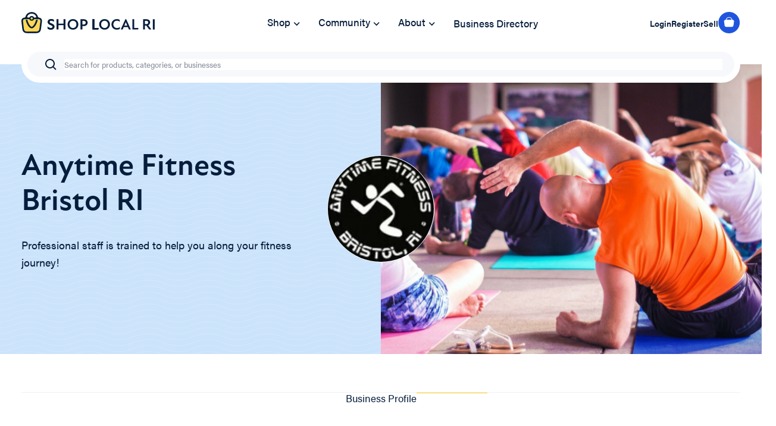

--- FILE ---
content_type: text/html; charset=UTF-8
request_url: https://shoplocalri.com/vendors/anytime-fitness-bristol-ri
body_size: 51566
content:
<!DOCTYPE html>
<html lang="en-US">
    <head>
        <meta charset="utf-8">
        <meta name="viewport" content="width=device-width initial-scale=1, shrink-to-fit=no">
        <meta name="referrer" content="origin-when-cross-origin" />

        
        		<link rel="apple-touch-icon" sizes="180x180" href="/assets/img/favicon/apple-touch-icon.png">
        <link rel="icon" type="image/png" sizes="32x32" href="/assets/img/favicon/favicon-32x32.png">
		<link rel="icon" type="image/png" sizes="16x16" href="/assets/img/favicon/favicon-16x16.png">
		<link rel="icon" type="image/png" sizes="192x192" href="/assets/img/favicon/android-chrome-192x192.png">
		<link rel="mask-icon" href="/assets/img/favicon/safari-pinned-tab.svg" color="#000000">

                <link rel="preconnect" href="https://player.vimeo.com">
        <link rel="preconnect" href="https://i.vimeocdn.com">
        <link rel="preconnect" href="https://f.vimeocdn.com">
                
        <style>body:not(.user-is-tabbing) :focus, body:not(.user-is-tabbing) :focus-within  { outline: none; }</style>
<script>
    function handleFirstTab(e) { if (e.keyCode === 9) { document.body.classList.add('user-is-tabbing');
        window.removeEventListener('keydown', handleFirstTab); window.addEventListener('mousedown', handleMouseDownOnce); } } function
    handleMouseDownOnce() { document.body.classList.remove('user-is-tabbing'); window.removeEventListener('mousedown', handleMouseDownOnce);
        window.addEventListener('keydown', handleFirstTab); } window.addEventListener('keydown', handleFirstTab);
</script>

                <link rel="stylesheet" type="text/css" href="/assets/css/styles.css?id=dc1253d955569af8852f5bb8ed23d234" media="all" />

                 <script>
             window.csrfToken = "kmM75KBmdouE5qFe_A2hNNXbJu93CqHQL-SQjf5usWd9-jWqJMPAMKUIT63jBBza7LX4E5FHxEamjEupQ0TCtGCy6rWKGt40OLd2nly7jVo="
        </script>

                                                            <title>Anytime Fitness Bristol RI | Shop Local RI</title>
<script>window.dataLayer = window.dataLayer || [];
function gtag(){dataLayer.push(arguments)};
gtag('js', new Date());
gtag('config', 'G-1SPQEQ1YV4', {'send_page_view': true,'anonymize_ip': false,'link_attribution': false,'allow_display_features': false});
</script><meta name="generator" content="SEOmatic">
<meta name="description" content="Professional staff is trained to help you along your fitness journey!">
<meta name="referrer" content="no-referrer-when-downgrade">
<meta name="robots" content="all">
<meta content="en_US" property="og:locale">
<meta content="Shop Local RI" property="og:site_name">
<meta content="website" property="og:type">
<meta content="https://shoplocalri.com/vendors/anytime-fitness-bristol-ri" property="og:url">
<meta content="Anytime Fitness Bristol RI" property="og:title">
<meta content="Professional staff is trained to help you along your fitness journey!" property="og:description">
<meta content="https://slri.nyc3.cdn.digitaloceanspaces.com/images/_1200x630_crop_center-center_82_none/slri-logo-share.png?mtime=1661829860" property="og:image">
<meta content="1200" property="og:image:width">
<meta content="630" property="og:image:height">
<meta content="Shop Local RI logo graphic" property="og:image:alt">
<meta content="https://www.instagram.com/shoplocalrhodeisland/" property="og:see_also">
<meta content="https://www.youtube.com/channel/UC8PiUzPtFjnTDktIs5pXahA" property="og:see_also">
<meta content="https://www.facebook.com/shoplocalrhodeisland" property="og:see_also">
<meta name="twitter:card" content="summary_large_image">
<meta name="twitter:creator" content="@">
<meta name="twitter:title" content="Anytime Fitness Bristol RI">
<meta name="twitter:description" content="Professional staff is trained to help you along your fitness journey!">
<meta name="twitter:image" content="https://slri.nyc3.cdn.digitaloceanspaces.com/images/_800x418_crop_center-center_82_none/slri-logo-share.png?mtime=1661829860">
<meta name="twitter:image:width" content="800">
<meta name="twitter:image:height" content="418">
<meta name="twitter:image:alt" content="Shop Local RI logo graphic">
<link href="https://shoplocalri.com/vendors/anytime-fitness-bristol-ri" rel="canonical">
<link href="https://shoplocalri.com/" rel="home">
<link type="text/plain" href="https://shoplocalri.com/humans.txt" rel="author"></head>

    <body class="businessProfile" data-nav-open="false"><script async src="https://www.googletagmanager.com/gtag/js?id=G-1SPQEQ1YV4"></script>

        <a href="#main" class="skip-link">Skip to main content</a>

        <header class="primary" x-data="{ open: false }">
                        

<div class="container">
    <div class="navigation">
        <button class="navigation__toggle" @click="open = true" data-mobile-open>
            <svg width="24" height="24" viewBox="0 0 24 24" fill="none" xmlns="http://www.w3.org/2000/svg">
                <path d="M1 19H23V17H1V19ZM1 13H23V11H1V13ZM1 5V7H23V5H1Z" fill="#061D3C"/>
            </svg>
        </button>
        <div class="navigation__logo">
            <a href="/" aria-label="Go to Homepage">
                <svg width="224" height="36" viewBox="0 0 224 36" fill="none" xmlns="http://www.w3.org/2000/svg">
<path d="M49.4739 29.8133C52.8309 29.8133 55.4853 27.9852 55.4853 24.7352C55.4853 21.8407 53.3253 20.5966 50.9052 19.6064C49.0315 18.8446 47.2619 18.2861 47.2619 16.788C47.2619 15.7216 48.2248 14.8076 49.9423 14.8076C51.3996 14.8076 53.0651 15.3154 54.6265 16.3818L54.2101 12.9795C53.0131 12.4209 51.3736 12.0908 50.0464 12.0908C46.3511 12.0908 44.1651 14.122 44.1651 16.9658C44.1651 19.7079 46.0908 20.952 48.9794 22.12C50.8271 22.9071 52.4145 23.4403 52.4145 24.9129C52.4145 26.2078 51.2695 27.0965 49.5259 27.0965C47.7824 27.0965 45.3622 26.2332 43.8008 24.7352L44.1391 28.2137C45.7786 29.3055 47.5742 29.8133 49.4739 29.8133Z" fill="#061D3C"/>
<path d="M70.7893 12.3447V19.6317H62.2016V12.3447H59.0787V29.6101H62.2016V22.3485H70.7893V29.6101H73.9121V12.3447H70.7893Z" fill="#061D3C"/>
<path d="M86.6164 29.864C91.6649 29.864 95.6465 26.1571 95.6465 20.9774C95.6465 15.8486 91.6649 12.0908 86.6164 12.0908C81.5678 12.0908 77.5602 15.8486 77.5602 20.9774C77.5602 26.1571 81.5678 29.864 86.6164 29.864ZM86.6164 27.0965C83.5716 27.0965 80.7871 24.8368 80.7871 20.9774C80.7871 17.1181 83.5716 14.8584 86.6164 14.8584C89.6611 14.8584 92.3936 17.1181 92.3936 20.9774C92.3936 24.8368 89.6611 27.0965 86.6164 27.0965Z" fill="#061D3C"/>
<path d="M104.968 12.3447H99.2951V29.6101H102.418V23.8211H104.968C109.002 23.8211 111.24 21.1552 111.24 18.0829C111.24 15.0615 109.002 12.3447 104.968 12.3447ZM104.63 21.1298H102.418V15.0615H104.63C106.842 15.0615 108.039 16.331 108.039 18.0575C108.039 19.8349 106.842 21.1298 104.63 21.1298Z" fill="#061D3C"/>
<path d="M122.545 26.8934V12.3447H119.423V29.6101H129.155L129.676 26.8934H122.545Z" fill="#061D3C"/>
<path d="M139.717 29.864C144.766 29.864 148.747 26.1571 148.747 20.9774C148.747 15.8486 144.766 12.0908 139.717 12.0908C134.669 12.0908 130.661 15.8486 130.661 20.9774C130.661 26.1571 134.669 29.864 139.717 29.864ZM139.717 27.0965C136.673 27.0965 133.888 24.8368 133.888 20.9774C133.888 17.1181 136.673 14.8584 139.717 14.8584C142.762 14.8584 145.494 17.1181 145.494 20.9774C145.494 24.8368 142.762 27.0965 139.717 27.0965Z" fill="#061D3C"/>
<path d="M160.437 29.864C162.259 29.864 163.898 29.4832 165.226 28.6199L165.85 25.3446C164.419 26.4363 162.467 27.1473 160.541 27.1473C156.794 27.1473 154.53 24.4559 154.53 20.9774C154.53 17.5243 156.82 14.8076 160.437 14.8076C162.259 14.8076 163.872 15.5185 165.356 16.6357L164.991 13.2334C163.742 12.4971 162.077 12.0908 160.307 12.0908C155.311 12.0908 151.303 15.747 151.303 20.9774C151.303 26.1063 155.076 29.864 160.437 29.864Z" fill="#061D3C"/>
<path d="M180.653 29.6101H183.905L176.02 12.2178H174.745L166.886 29.6101H170.139L171.857 25.5477H178.935L180.653 29.6101ZM172.95 22.9833L175.37 17.2704H175.422L177.842 22.9833H172.95Z" fill="#061D3C"/>
<path d="M189.509 26.8934V12.3447H186.386V29.6101H196.119L196.639 26.8934H189.509Z" fill="#061D3C"/>
<path d="M214.735 29.6101H218.482L213.043 22.4755C214.969 21.6122 216.296 19.911 216.296 17.6513C216.296 14.7568 214.162 12.3447 210.077 12.3447H204.43V29.6101H207.552V23.1102H209.947L214.735 29.6101ZM207.552 15.0615H209.894C211.768 15.0615 213.069 16.0009 213.069 17.829C213.069 19.581 211.82 20.5458 209.842 20.5458H207.552V15.0615Z" fill="#061D3C"/>
<path d="M220.827 29.6101H223.95V12.3447H220.827V29.6101Z" fill="#061D3C"/>
<path d="M122.545 26.8934V12.3447H119.423V29.6101H129.155L129.676 26.8934H122.545Z" fill="#061D3C"/>
<path d="M122.545 26.8934V12.3447H119.423V29.6101H129.155L129.676 26.8934H122.545Z" fill="#061D3C"/>
<path d="M49.4739 29.8133C52.8309 29.8133 55.4853 27.9852 55.4853 24.7352C55.4853 21.8407 53.3253 20.5966 50.9052 19.6064C49.0315 18.8446 47.2619 18.2861 47.2619 16.788C47.2619 15.7216 48.2248 14.8076 49.9423 14.8076C51.3996 14.8076 53.0651 15.3154 54.6265 16.3818L54.2101 12.9795C53.0131 12.4209 51.3736 12.0908 50.0464 12.0908C46.3511 12.0908 44.1651 14.122 44.1651 16.9658C44.1651 19.7079 46.0908 20.952 48.9794 22.12C50.8271 22.9071 52.4145 23.4403 52.4145 24.9129C52.4145 26.2078 51.2695 27.0965 49.5259 27.0965C47.7824 27.0965 45.3622 26.2332 43.8008 24.7352L44.1391 28.2137C45.7786 29.3055 47.5742 29.8133 49.4739 29.8133Z" fill="#061D3C"/>
<path d="M3.76788 25.1367C4.20161 28.9128 4.41848 30.8008 5.72127 31.9378C7.02406 33.0747 8.97062 33.0747 12.8637 33.0747H21.5236C25.365 33.0747 27.2857 33.0747 28.5827 31.959C29.8797 30.8434 30.1211 28.9836 30.6038 25.264L31.4918 18.4223C31.8719 15.4934 32.0619 14.029 31.2078 13.0832C30.3537 12.1373 28.8414 12.1373 25.8166 12.1373H8.67238C5.68688 12.1373 4.19413 12.1373 3.34134 13.0682C2.48855 13.9991 2.65486 15.4469 2.98748 18.3427L3.76788 25.1367Z" fill="#FFD753"/>
<path d="M17.2911 24.979C16.8496 24.979 16.1107 24.7389 15.0984 23.7453C14.1097 22.7747 13.1234 21.3318 12.2407 19.5992C11.1671 17.492 10.3699 15.2069 9.90294 13.2541H7.12026C8.39237 19.1963 12.464 27.6311 17.2911 27.6311C22.1181 27.6311 26.1898 19.1963 27.4619 13.2541H24.6792C24.2123 15.2069 23.4151 17.492 22.3415 19.5992C21.4588 21.3318 20.4724 22.7747 19.4838 23.7453C18.4715 24.7389 17.7325 24.979 17.2911 24.979Z" fill="#061D3C"/>
<path fill-rule="evenodd" clip-rule="evenodd" d="M6.84443 8.37476C7.65894 3.7805 12.0256 0.272949 17.2911 0.272949C22.5565 0.272949 26.9232 3.78047 27.7377 8.37476C28.2876 8.63133 28.745 9.04637 29.0478 9.55927C29.2753 9.57767 29.4945 9.60068 29.704 9.62937C30.8766 9.79001 32.2108 10.1829 33.2464 11.3298C34.282 12.4767 34.5137 13.8179 34.5297 14.9735C34.544 16.0124 34.3805 17.2703 34.208 18.5975L33.2797 25.7509L33.2795 25.7519L33.2793 25.7531L33.2791 25.7549C33.0551 27.4813 32.8558 29.0176 32.5297 30.2509C32.1744 31.5943 31.5917 32.9059 30.3793 33.9488C29.167 34.9916 27.7606 35.391 26.3505 35.5662C25.0549 35.7271 23.4668 35.727 21.6821 35.7269H12.7037C10.8945 35.727 9.28606 35.7272 7.97576 35.5632C6.55024 35.3849 5.12849 34.9781 3.91015 33.9148C2.69175 32.8516 2.11914 31.5179 1.77879 30.1551C1.46588 28.9024 1.28683 27.3423 1.08544 25.5875L0.269121 18.4813C0.118217 17.1696 -0.0250052 15.9245 0.0036951 14.8965C0.0356076 13.7518 0.282738 12.4282 1.31581 11.3006C2.34888 10.1729 3.66903 9.78579 4.83101 9.62726C5.05593 9.59655 5.2921 9.57253 5.53769 9.55365C5.84055 9.04333 6.29661 8.63038 6.84443 8.37476ZM9.60232 8.46084C10.3484 5.39613 13.3801 2.92502 17.2911 2.92502C21.2021 2.92502 24.2338 5.39613 24.9798 8.46084C24.5315 8.70562 24.154 9.05938 23.8851 9.48539H21.1852C20.6027 7.93754 19.079 6.83332 17.2911 6.83332C15.5031 6.83332 13.9795 7.93754 13.3969 9.48539H10.6971C10.4281 9.05938 10.0507 8.70562 9.60232 8.46084ZM16.1031 9.48539C16.4252 9.22391 16.8393 9.06664 17.2911 9.06664C17.7428 9.06664 18.157 9.22391 18.4791 9.48539H16.1031ZM15.9495 12.1375H18.6327C18.2943 12.4816 17.8183 12.6958 17.2911 12.6958C16.7639 12.6958 16.2878 12.4816 15.9495 12.1375ZM13.3473 12.1375C13.8889 13.7581 15.4499 14.9291 17.2911 14.9291C19.1323 14.9291 20.6933 13.7581 21.2348 12.1375H25.8166C28.8414 12.1375 30.3538 12.1375 31.2079 13.0833C32.062 14.0291 31.8719 15.4935 31.4918 18.4223L30.6038 25.2641C30.1211 28.9837 29.8798 30.8434 28.5827 31.9591C27.2857 33.0748 25.365 33.0748 21.5236 33.0748H12.8638C8.97063 33.0748 7.02411 33.0748 5.72135 31.9379C4.41852 30.8009 4.20163 28.9129 3.76791 25.1368L2.98755 18.3428C2.65488 15.4471 2.48861 13.9992 3.34138 13.0683C4.19415 12.1375 5.68692 12.1375 8.67246 12.1375H13.3473Z" fill="#061D3C"/>
<path d="M19.1502 10.881C19.1502 11.8831 18.3178 12.6955 17.2911 12.6955C16.2643 12.6955 15.4319 11.8831 15.4319 10.881C15.4319 9.87882 16.2643 9.06641 17.2911 9.06641C18.3178 9.06641 19.1502 9.87882 19.1502 10.881Z" fill="#FFD753"/>
</svg>

            </a>
        </div>

        <ul class="navigation__links">
            <li class="link__primary --has-children">
                                <a href="/shop" >
                    Shop <svg width="21" height="22" viewBox="0 0 21 22" fill="#061d3c" xmlns="http://www.w3.org/2000/svg">
<path d="M6.80955 8.23114L10.7062 11.9746L14.4582 8.08609L15.6552 9.2386L10.751 14.3325L5.65704 9.42821L6.80955 8.23114Z"/>
</svg>

                </a>
                <div class="navigation__subnav">
                    <div class="links">
                                                    <ul>
                                <li><a href="https://shoplocalri.com/shop/arts-music" class="link__category">Arts &amp; Music</a></li>
                                                                    <li>
                                        <a href="https://shoplocalri.com/shop/arts-music?subcategory=fine-arts">Fine Arts &amp; Crafting</a>
                                    </li>
                                                                    <li>
                                        <a href="https://shoplocalri.com/shop/arts-music?subcategory=books">Books</a>
                                    </li>
                                                                    <li>
                                        <a href="https://shoplocalri.com/shop/arts-music?subcategory=music">Music</a>
                                    </li>
                                                                    <li>
                                        <a href="https://shoplocalri.com/shop/arts-music?subcategory=performance">Performance</a>
                                    </li>
                                                                    <li>
                                        <a href="https://shoplocalri.com/shop/arts-music?subcategory=photography">Photography &amp; Video</a>
                                    </li>
                                                            </ul>
                                                    <ul>
                                <li><a href="https://shoplocalri.com/shop/attractions" class="link__category">Experiences</a></li>
                                                                    <li>
                                        <a href="https://shoplocalri.com/shop/attractions?subcategory=experiences">Experiences</a>
                                    </li>
                                                                    <li>
                                        <a href="https://shoplocalri.com/shop/attractions?subcategory=destinations">Destinations</a>
                                    </li>
                                                                    <li>
                                        <a href="https://shoplocalri.com/shop/attractions?subcategory=lodging">Lodging</a>
                                    </li>
                                                                    <li>
                                        <a href="https://shoplocalri.com/shop/attractions?subcategory=memberships">Memberships</a>
                                    </li>
                                                            </ul>
                                                    <ul>
                                <li><a href="https://shoplocalri.com/shop/personal-care" class="link__category">Personal Care</a></li>
                                                                    <li>
                                        <a href="https://shoplocalri.com/shop/personal-care?subcategory=bath-body">Bath &amp; Body</a>
                                    </li>
                                                                    <li>
                                        <a href="https://shoplocalri.com/shop/personal-care?subcategory=fitness">Fitness &amp; Sports</a>
                                    </li>
                                                                    <li>
                                        <a href="https://shoplocalri.com/shop/personal-care?subcategory=hair">Hair, Nail &amp; Skin Care</a>
                                    </li>
                                                                    <li>
                                        <a href="https://shoplocalri.com/shop/personal-care?subcategory=massage">Massage</a>
                                    </li>
                                                                    <li>
                                        <a href="https://shoplocalri.com/shop/personal-care?subcategory=therapeutics">Medical &amp; Therapeutics</a>
                                    </li>
                                                            </ul>
                                                    <ul>
                                <li><a href="https://shoplocalri.com/shop/fashion-apparel" class="link__category">Fashion &amp; Apparel</a></li>
                                                                    <li>
                                        <a href="https://shoplocalri.com/shop/fashion-apparel?subcategory=clothing">Clothing</a>
                                    </li>
                                                                    <li>
                                        <a href="https://shoplocalri.com/shop/fashion-apparel?subcategory=jewelry-accessories">Jewelry &amp; Accessories</a>
                                    </li>
                                                                    <li>
                                        <a href="https://shoplocalri.com/shop/fashion-apparel?subcategory=shoes">Shoes</a>
                                    </li>
                                                                    <li>
                                        <a href="https://shoplocalri.com/shop/fashion-apparel?subcategory=kids-babies">Kids &amp; Babies</a>
                                    </li>
                                                            </ul>
                                                    <ul>
                                <li><a href="https://shoplocalri.com/shop/food-drink" class="link__category">Food &amp; Drink</a></li>
                                                                    <li>
                                        <a href="https://shoplocalri.com/shop/food-drink?subcategory=breweries-distilling">Breweries, Distilling &amp; Drinks</a>
                                    </li>
                                                                    <li>
                                        <a href="https://shoplocalri.com/shop/food-drink?subcategory=baked-goods">Food &amp; Baked Goods</a>
                                    </li>
                                                                    <li>
                                        <a href="https://shoplocalri.com/shop/food-drink?subcategory=coffee-tea-groceries">Coffee, Tea &amp; Juice</a>
                                    </li>
                                                                    <li>
                                        <a href="https://shoplocalri.com/shop/food-drink?subcategory=farms">Groceries &amp; Farms</a>
                                    </li>
                                                            </ul>
                                                    <ul>
                                <li><a href="https://shoplocalri.com/shop/home-living" class="link__category">Home &amp; Living</a></li>
                                                                    <li>
                                        <a href="https://shoplocalri.com/shop/home-living?subcategory=decor-design">Decor &amp; Design</a>
                                    </li>
                                                                    <li>
                                        <a href="https://shoplocalri.com/shop/home-living?subcategory=florists">Florists</a>
                                    </li>
                                                                    <li>
                                        <a href="https://shoplocalri.com/shop/home-living?subcategory=furniture">Furniture</a>
                                    </li>
                                                                    <li>
                                        <a href="https://shoplocalri.com/shop/home-living?subcategory=garden">Garden</a>
                                    </li>
                                                                    <li>
                                        <a href="https://shoplocalri.com/shop/home-living?subcategory=hardware">Hardware</a>
                                    </li>
                                                                    <li>
                                        <a href="https://shoplocalri.com/shop/home-living?subcategory=home-goods">Home Goods</a>
                                    </li>
                                                                    <li>
                                        <a href="https://shoplocalri.com/shop/home-living?subcategory=pets">Pets</a>
                                    </li>
                                                                    <li>
                                        <a href="https://shoplocalri.com/shop/home-living?subcategory=toys">Toys</a>
                                    </li>
                                                            </ul>
                                                    <ul>
                                <li><a href="https://shoplocalri.com/shop/pro-services" class="link__category">Pro Services</a></li>
                                                                    <li>
                                        <a href="https://shoplocalri.com/shop/pro-services?subcategory=classes-training">Classes &amp; Training</a>
                                    </li>
                                                                    <li>
                                        <a href="https://shoplocalri.com/shop/pro-services?subcategory=technology">Technology</a>
                                    </li>
                                                                    <li>
                                        <a href="https://shoplocalri.com/shop/pro-services?subcategory=consulting">Consulting</a>
                                    </li>
                                                                    <li>
                                        <a href="https://shoplocalri.com/shop/pro-services?subcategory=events-meetings">Events &amp; Meetings</a>
                                    </li>
                                                                    <li>
                                        <a href="https://shoplocalri.com/shop/pro-services?subcategory=marketing-web-services">Marketing &amp; Web</a>
                                    </li>
                                                                    <li>
                                        <a href="https://shoplocalri.com/shop/pro-services?subcategory=trade-services">Trade Services</a>
                                    </li>
                                                                    <li>
                                        <a href="https://shoplocalri.com/shop/pro-services?subcategory=weddings">Weddings</a>
                                    </li>
                                                                    <li>
                                        <a href="https://shoplocalri.com/shop/pro-services?subcategory=children">Children</a>
                                    </li>
                                                            </ul>
                                                    <ul>
                                <li><a href="https://shoplocalri.com/shop/gift-cards-stationary" class="link__category">Gift Cards &amp; Stationery</a></li>
                                                                    <li>
                                        <a href="https://shoplocalri.com/shop/gift-cards-stationary?subcategory=cards-stationary">Greeting Cards &amp; Stationery</a>
                                    </li>
                                                                    <li>
                                        <a href="https://shoplocalri.com/shop/gift-cards-stationary?subcategory=gift-cards">Gift Cards</a>
                                    </li>
                                                            </ul>
                                            </div>
                    <aside>
                        <div class="cards__large">
                                                                                            <div class="card">
                    <a href="https://shoplocalri.com/shop/celebrate-earth-day">
                <div class="card__image">
                    <img src="https://slri.nyc3.cdn.digitaloceanspaces.com/images/collections/_largeCard/105617/Screenshot-2025-04-06-at-6.52.39-PM.webp" alt="">
                </div>
                <div class="card__content">
                    <h3>Celebrate Earth Day</h3>
                    <span class="link__simple">Shop All</span>
                </div>
            </a>
             </div>

                                                    </div>
                                                    <div class="link__block">
                                <p>Support Local Businesses</p>
                                <ul>
                                                                            <li>
                                            <a href="https://shoplocalri.com/black-owned-businesses">Black-Owned</a>
                                        </li>
                                                                            <li>
                                            <a href="https://shoplocalri.com/woman-owned">Woman-owned</a>
                                        </li>
                                                                            <li>
                                            <a href="https://shoplocalri.com/minority-owned">Minority-owned</a>
                                        </li>
                                                                            <li>
                                            <a href="https://shoplocalri.com/lgbtq-owned">LGBTQ+</a>
                                        </li>
                                                                            <li>
                                            <a href="https://shoplocalri.com/veteran-owned">Veteran-owned</a>
                                        </li>
                                                                            <li>
                                            <a href="https://shoplocalri.com/disability-owned">Disability-owned</a>
                                        </li>
                                                                    </ul>
                            </div>
                                            </aside>
                </div>
            </li>
            <li class="link__primary --has-children">
                <a href="/community" >
                    Community <svg width="21" height="22" viewBox="0 0 21 22" fill="#061d3c" xmlns="http://www.w3.org/2000/svg">
<path d="M6.80955 8.23114L10.7062 11.9746L14.4582 8.08609L15.6552 9.2386L10.751 14.3325L5.65704 9.42821L6.80955 8.23114Z"/>
</svg>

                </a>
                <div class="navigation__subnav">
                    <div class="community__resources">
                                                                                                                                                                    <div class="resource">
                                    <a href="https://shoplocalri.com/community/ri-business-forum/shop-local-ri-best-e-commerce-website-of-the-year">
                                        <div class="resource__image">
                                            <img src="https://slri.nyc3.cdn.digitaloceanspaces.com/images/_card/92169/7058e9e0-85e8-3c28-a241-785961b077d5.webp" alt="">
                                        </div>
                                        <div class="resource__content">
                                            <h3>Shop Local RI: Best E-Commerce Website of the Year</h3>
                                            <p>
                                                Dive into this award-winning project that earned it the title of “Best eCommerce Website” of the year.
                                            </p>
                                        </div>
                                    </a>
                                </div>
                                                            <div class="resource">
                                    <a href="https://shoplocalri.com/community/ri-business-forum/shop-local-ri-dec-2022-commercials">
                                        <div class="resource__image">
                                            <img src="https://slri.nyc3.cdn.digitaloceanspaces.com/images/_card/91504/IMG_2367.webp" alt="">
                                        </div>
                                        <div class="resource__content">
                                            <h3>Shop Local RI Commercial Promotes Shopping Local in Rhode Island</h3>
                                            <p>
                                                Listen to one of RI&#039;s iconic voices, Steve Kass, as he describes Shop Local RI.
                                            </p>
                                        </div>
                                    </a>
                                </div>
                                                            <div class="resource">
                                    <a href="https://shoplocalri.com/community/ri-business-forum/shop-local-in-warren-ri">
                                        <div class="resource__image">
                                            <img src="https://slri.nyc3.cdn.digitaloceanspaces.com/images/collections/_card/42235/shop-local-warren-ri.webp" alt="">
                                        </div>
                                        <div class="resource__content">
                                            <h3>Shop Local in Warren, RI</h3>
                                            <p>
                                                Warren, RI boasts a vibrant waterside community of activities and small businesses!
                                            </p>
                                        </div>
                                    </a>
                                </div>
                                                                        </div>
                    <aside class="--community">
                        <h3>Explore Articles &amp; Videos</h3>
                        <ul>
                                                            <li>
                                    <a href="/community/ri-business-forum">RI Business Forum</a>
                                </li>
                                                            <li>
                                    <a href="/community/meet-ri-businesses">Meet RI Businesses</a>
                                </li>
                                                    </ul>
                    </aside>
                </div>
            </li>
                            <li class="link__primary --has-simple-children">
                    <a href="/about" >
                        About <svg width="21" height="22" viewBox="0 0 21 22" fill="#061d3c" xmlns="http://www.w3.org/2000/svg">
<path d="M6.80955 8.23114L10.7062 11.9746L14.4582 8.08609L15.6552 9.2386L10.751 14.3325L5.65704 9.42821L6.80955 8.23114Z"/>
</svg>

                    </a>
                    <div class="navigation__subnav --simple">
                        <ul>
                                                            <li>
                                    <a href="https://shoplocalri.com/sell-local-ri">Become a Seller</a>
                                </li>
                                                            <li>
                                    <a href="https://shoplocalri.com/help">FAQs</a>
                                </li>
                                                            <li>
                                    <a href="https://shoplocalri.com/sponsors">Our Sponsors</a>
                                </li>
                                                            <li>
                                    <a href="https://shoplocalri.com/sponsor">Advertise on SLRI</a>
                                </li>
                                                            <li>
                                    <a href="https://shoplocalri.com/about">About Shop Local RI</a>
                                </li>
                                                            <li>
                                    <a href="https://shoplocalri.com/contact">Contact</a>
                                </li>
                                                    </ul>
                    </div>
                </li>
                        <li class="link__primary">
                <a href="/directory" >Business Directory</a>
            </li>
        </ul>

        <div class="navigation__user">
            <a href="/dashboard/account/settings" class="account">
                <svg width="20" height="20" viewBox="0 0 20 20" fill="#061D3C" xmlns="http://www.w3.org/2000/svg">
<path d="M10.0001 1.6665C7.79867 1.69458 5.69533 2.58157 4.13857 4.13832C2.58181 5.69508 1.69482 7.79843 1.66675 9.99984C1.67704 11.2823 1.98318 12.545 2.56134 13.6898C3.1395 14.8345 3.97407 15.8304 5.00008 16.5998V16.6665H5.08341C6.4944 17.7477 8.22246 18.3337 10.0001 18.3337C11.7777 18.3337 13.5058 17.7477 14.9167 16.6665H15.0001V16.5998C16.0261 15.8304 16.8607 14.8345 17.4388 13.6898C18.017 12.545 18.3231 11.2823 18.3334 9.99984C18.3053 7.79843 17.4184 5.69508 15.8616 4.13832C14.3048 2.58157 12.2015 1.69458 10.0001 1.6665V1.6665ZM6.72508 15.7748C6.84674 15.2177 7.15521 14.7189 7.59932 14.3612C8.04343 14.0035 8.59649 13.8083 9.16675 13.8082H10.8334C11.4037 13.8083 11.9567 14.0035 12.4008 14.3612C12.845 14.7189 13.1534 15.2177 13.2751 15.7748C12.2825 16.3588 11.1518 16.6668 10.0001 16.6668C8.84841 16.6668 7.71769 16.3588 6.72508 15.7748V15.7748ZM14.6751 14.6998C14.3581 13.9423 13.8243 13.2953 13.1409 12.8401C12.4574 12.385 11.6546 12.1419 10.8334 12.1415H9.16675C8.34556 12.1419 7.54281 12.385 6.85931 12.8401C6.17582 13.2953 5.64206 13.9423 5.32508 14.6998C4.70063 14.0857 4.20333 13.3545 3.86159 12.548C3.51985 11.7416 3.34037 10.8757 3.33341 9.99984C3.35503 8.23844 4.06435 6.55528 5.30994 5.30969C6.55552 4.0641 8.23869 3.35479 10.0001 3.33317C11.7615 3.35479 13.4446 4.0641 14.6902 5.30969C15.9358 6.55528 16.6451 8.23844 16.6667 9.99984C16.6598 10.8757 16.4803 11.7416 16.1386 12.548C15.7968 13.3545 15.2995 14.0857 14.6751 14.6998V14.6998Z"/>
<path d="M9.99999 4.99991C9.55944 4.98964 9.12139 5.06885 8.71234 5.23273C8.30328 5.39662 7.93171 5.64177 7.62012 5.95337C7.30852 6.26496 7.06336 6.63653 6.89948 7.04559C6.7356 7.45464 6.65639 7.89269 6.66666 8.33324C6.65639 8.77379 6.7356 9.21184 6.89948 9.62089C7.06336 10.03 7.30852 10.4015 7.62012 10.7131C7.93171 11.0247 8.30328 11.2699 8.71234 11.4337C9.12139 11.5976 9.55944 11.6768 9.99999 11.6666C10.4405 11.6768 10.8786 11.5976 11.2876 11.4337C11.6967 11.2699 12.0683 11.0247 12.3799 10.7131C12.6915 10.4015 12.9366 10.03 13.1005 9.62089C13.2644 9.21184 13.3436 8.77379 13.3333 8.33324C13.3436 7.89269 13.2644 7.45464 13.1005 7.04559C12.9366 6.63653 12.6915 6.26496 12.3799 5.95337C12.0683 5.64177 11.6967 5.39662 11.2876 5.23273C10.8786 5.06885 10.4405 4.98964 9.99999 4.99991ZM9.99999 9.99991C9.77828 10.0106 9.55678 9.97485 9.34972 9.89489C9.14266 9.81492 8.95461 9.69253 8.79765 9.53558C8.6407 9.37862 8.51831 9.19057 8.43834 8.98351C8.35838 8.77645 8.3226 8.55495 8.33332 8.33324C8.3226 8.11153 8.35838 7.89003 8.43834 7.68297C8.51831 7.47591 8.6407 7.28786 8.79765 7.13091C8.95461 6.97395 9.14266 6.85156 9.34972 6.77159C9.55678 6.69163 9.77828 6.65586 9.99999 6.66657C10.2217 6.65586 10.4432 6.69163 10.6503 6.77159C10.8573 6.85156 11.0454 6.97395 11.2023 7.13091C11.3593 7.28786 11.4817 7.47591 11.5616 7.68297C11.6416 7.89003 11.6774 8.11153 11.6667 8.33324C11.6774 8.55495 11.6416 8.77645 11.5616 8.98351C11.4817 9.19057 11.3593 9.37862 11.2023 9.53558C11.0454 9.69253 10.8573 9.81492 10.6503 9.89489C10.4432 9.97485 10.2217 10.0106 9.99999 9.99991Z"/>
</svg>

            </a>
            <ul>
                                    <li>
                        <a href="/login">Login</a>
                    </li>
                    <li>
                        <a href="/register">Register</a>
                    </li>
                    <li>
                        <a href="/sell-local-ri">Sell</a>
                    </li>
                            </ul>
            <button class="navigation__cart" data-cart-open aria-label="Shopping Cart">
                <div id="component-zucimm" class="sprig-component" data-hx-target="this" data-hx-include="this" data-hx-trigger="refresh" data-hx-get="https://shoplocalri.com/index.php?p=actions/sprig-core/components/render" data-hx-vals="{&quot;sprig:siteId&quot;:&quot;de5f629034d398878168ee958f655d31c2b8206d595e8952c9f6e026eeef07231&quot;,&quot;sprig:template&quot;:&quot;b78879b2f71fc50bcd572cdf4025c7a3f7018524835b1788ec9f24c31f9f6b38_sprig\/cart-indicator.twig&quot;,&quot;sprig:component&quot;:&quot;4c2b5ab5524550c42034da9124ec5d22c665f9fcd14271bed62ad1da31164139&quot;}"><div class="indicator" data-cart-indicator style="display: none;">
    0
</div>
</div>
                <svg width="37" height="36" viewBox="0 0 37 36" fill="none" xmlns="http://www.w3.org/2000/svg">
                    <circle cx="18.127" cy="18" r="18" fill="#1F55DE"/>
                    <path fill-rule="evenodd" clip-rule="evenodd" d="M23.3921 12.7774C23.1062 10.4658 20.864 8.6665 18.1398 8.6665C15.4157 8.6665 13.1735 10.4658 12.8876 12.7774C12.61 12.8977 12.3862 13.1078 12.2588 13.3676C12.1548 13.3758 12.0548 13.3859 11.9592 13.3984C11.4116 13.4698 10.8297 13.6392 10.3778 14.1112C9.92581 14.5832 9.81038 15.1421 9.79533 15.6582C9.78157 16.1301 9.85103 16.708 9.92755 17.3448L10.3322 20.715C10.4341 21.564 10.5217 22.2941 10.6735 22.8755C10.8361 23.4986 11.1017 24.0775 11.6503 24.5356C12.199 24.9937 12.8446 25.1756 13.5259 25.2572C14.1615 25.3333 14.9483 25.3332 15.8632 25.3332H20.3185C21.2211 25.3332 21.9978 25.3333 22.6262 25.2586C23.2999 25.1785 23.9388 24.9998 24.4847 24.5505C25.0307 24.1012 25.3007 23.5318 25.4705 22.9178C25.6288 22.345 25.7264 21.6255 25.8397 20.7893L26.2999 17.3966C26.3874 16.7523 26.4667 16.1683 26.4598 15.6913C26.4523 15.1701 26.3436 14.6037 25.8905 14.1237C25.4375 13.6437 24.8495 13.4718 24.2967 13.3993C24.2088 13.3878 24.1172 13.3783 24.0222 13.3705C23.8951 13.1093 23.6706 12.8981 23.3921 12.7774ZM17.3167 13.3325L20.0927 13.3325L21.7003 13.3332C21.83 13.0893 22.0461 12.8925 22.3111 12.7776C22.0295 11.0646 20.3258 9.6665 18.1398 9.6665C15.9538 9.6665 14.2501 11.0646 13.9686 12.7776C14.2336 12.8925 14.4496 13.0893 14.5794 13.3332L17.3167 13.3325C17.3167 13.3325 17.3167 13.3325 17.3167 13.3325Z" fill="white"/>
                </svg>

            </button>
        </div>
    </div>

    <form action="/search">
        <div class="group">
            <svg width="24" height="24" viewBox="0 0 24 24" fill="#061D3C" xmlns="http://www.w3.org/2000/svg">
<path d="M10 18C11.775 17.9996 13.4988 17.4054 14.897 16.312L19.293 20.708L20.707 19.294L16.311 14.898C17.405 13.4997 17.9996 11.7754 18 10C18 5.589 14.411 2 10 2C5.589 2 2 5.589 2 10C2 14.411 5.589 18 10 18ZM10 4C13.309 4 16 6.691 16 10C16 13.309 13.309 16 10 16C6.691 16 4 13.309 4 10C4 6.691 6.691 4 10 4Z"/>
</svg>

            <label class="sr-only" for="query">Search</label>
            <input type="text" name="query" aria-label="Search Bar" placeholder="Search for products, categories, or businesses">
        </div>
    </form>
</div>

                        <div class="navigation--mobile" x-show="open" x-transition>
    <div>
        <button class="navigation__toggle" @click="open = false" data-mobile-close>
            <svg width="36" height="36" viewBox="0 0 36 36" fill="none" xmlns="http://www.w3.org/2000/svg">
            <rect width="36" height="36" rx="18" fill="#F6F8FC"/>
            <path d="M24.75 11.6096L23.3904 10.25L18 15.6404L12.6096 10.25L11.25 11.6096L16.6404 17L11.25 22.3904L12.6096 23.75L18 18.3596L23.3904 23.75L24.75 22.3904L19.3596 17L24.75 11.6096Z" fill="#002772"/>
            </svg>
        </button>
        <div class="mobile__search">
            <form action="/search">
                <div class="group">
                    <svg width="24" height="24" viewBox="0 0 24 24" fill="#061D3C" xmlns="http://www.w3.org/2000/svg">
<path d="M10 18C11.775 17.9996 13.4988 17.4054 14.897 16.312L19.293 20.708L20.707 19.294L16.311 14.898C17.405 13.4997 17.9996 11.7754 18 10C18 5.589 14.411 2 10 2C5.589 2 2 5.589 2 10C2 14.411 5.589 18 10 18ZM10 4C13.309 4 16 6.691 16 10C16 13.309 13.309 16 10 16C6.691 16 4 13.309 4 10C4 6.691 6.691 4 10 4Z"/>
</svg>

                    <label class="sr-only" for="query">Search</label>
                    <input type="text" name="query" placeholder="Search">
                </div>
            </form>
        </div>
        <ul class="mobile__categories">
            
                        <li>
                <a href="/shop">
                    <div class="category__image">
                        <img src="/assets/img/favicon/apple-touch-icon.png" alt="">
                    </div>
                    Shop
                </a>
                            </li>

                            <li x-data="{ expanded: false }">
                    <button @click="expanded = ! expanded" :class="expanded ? '--is-open' : ''">
                        <div class="category__image">
                            <img src="https://slri.nyc3.cdn.digitaloceanspaces.com/images/categories/_vendorLogoSmall/352/Crenca-Print.webp" alt="">
                        </div>
                        Arts &amp; Music
                        <svg width="21" height="22" viewBox="0 0 21 22" fill="#061d3c" xmlns="http://www.w3.org/2000/svg">
<path d="M6.80955 8.23114L10.7062 11.9746L14.4582 8.08609L15.6552 9.2386L10.751 14.3325L5.65704 9.42821L6.80955 8.23114Z"/>
</svg>

                    </button>
                    <ul x-show="expanded" x-collapse>
                                                    <li>
                                <a href="https://shoplocalri.com/shop/arts-music?subcategory=fine-arts">Fine Arts &amp; Crafting</a>
                            </li>
                                                    <li>
                                <a href="https://shoplocalri.com/shop/arts-music?subcategory=books">Books</a>
                            </li>
                                                    <li>
                                <a href="https://shoplocalri.com/shop/arts-music?subcategory=music">Music</a>
                            </li>
                                                    <li>
                                <a href="https://shoplocalri.com/shop/arts-music?subcategory=performance">Performance</a>
                            </li>
                                                    <li>
                                <a href="https://shoplocalri.com/shop/arts-music?subcategory=photography">Photography &amp; Video</a>
                            </li>
                                            </ul>
                </li>
                            <li x-data="{ expanded: false }">
                    <button @click="expanded = ! expanded" :class="expanded ? '--is-open' : ''">
                        <div class="category__image">
                            <img src="https://slri.nyc3.cdn.digitaloceanspaces.com/images/categories/_vendorLogoSmall/97397/Copy-of-Copy-of-Copy-of-RANDOM_2024-04-20-162007_pqlb.webp" alt="">
                        </div>
                        Experiences
                        <svg width="21" height="22" viewBox="0 0 21 22" fill="#061d3c" xmlns="http://www.w3.org/2000/svg">
<path d="M6.80955 8.23114L10.7062 11.9746L14.4582 8.08609L15.6552 9.2386L10.751 14.3325L5.65704 9.42821L6.80955 8.23114Z"/>
</svg>

                    </button>
                    <ul x-show="expanded" x-collapse>
                                                    <li>
                                <a href="https://shoplocalri.com/shop/attractions?subcategory=experiences">Experiences</a>
                            </li>
                                                    <li>
                                <a href="https://shoplocalri.com/shop/attractions?subcategory=destinations">Destinations</a>
                            </li>
                                                    <li>
                                <a href="https://shoplocalri.com/shop/attractions?subcategory=lodging">Lodging</a>
                            </li>
                                                    <li>
                                <a href="https://shoplocalri.com/shop/attractions?subcategory=memberships">Memberships</a>
                            </li>
                                            </ul>
                </li>
                            <li x-data="{ expanded: false }">
                    <button @click="expanded = ! expanded" :class="expanded ? '--is-open' : ''">
                        <div class="category__image">
                            <img src="https://slri.nyc3.cdn.digitaloceanspaces.com/images/categories/_vendorLogoSmall/97398/RANDOM2.webp" alt="">
                        </div>
                        Personal Care
                        <svg width="21" height="22" viewBox="0 0 21 22" fill="#061d3c" xmlns="http://www.w3.org/2000/svg">
<path d="M6.80955 8.23114L10.7062 11.9746L14.4582 8.08609L15.6552 9.2386L10.751 14.3325L5.65704 9.42821L6.80955 8.23114Z"/>
</svg>

                    </button>
                    <ul x-show="expanded" x-collapse>
                                                    <li>
                                <a href="https://shoplocalri.com/shop/personal-care?subcategory=bath-body">Bath &amp; Body</a>
                            </li>
                                                    <li>
                                <a href="https://shoplocalri.com/shop/personal-care?subcategory=fitness">Fitness &amp; Sports</a>
                            </li>
                                                    <li>
                                <a href="https://shoplocalri.com/shop/personal-care?subcategory=hair">Hair, Nail &amp; Skin Care</a>
                            </li>
                                                    <li>
                                <a href="https://shoplocalri.com/shop/personal-care?subcategory=massage">Massage</a>
                            </li>
                                                    <li>
                                <a href="https://shoplocalri.com/shop/personal-care?subcategory=therapeutics">Medical &amp; Therapeutics</a>
                            </li>
                                            </ul>
                </li>
                            <li x-data="{ expanded: false }">
                    <button @click="expanded = ! expanded" :class="expanded ? '--is-open' : ''">
                        <div class="category__image">
                            <img src="https://slri.nyc3.cdn.digitaloceanspaces.com/images/categories/_vendorLogoSmall/97402/RANDOM2-4.webp" alt="">
                        </div>
                        Fashion &amp; Apparel
                        <svg width="21" height="22" viewBox="0 0 21 22" fill="#061d3c" xmlns="http://www.w3.org/2000/svg">
<path d="M6.80955 8.23114L10.7062 11.9746L14.4582 8.08609L15.6552 9.2386L10.751 14.3325L5.65704 9.42821L6.80955 8.23114Z"/>
</svg>

                    </button>
                    <ul x-show="expanded" x-collapse>
                                                    <li>
                                <a href="https://shoplocalri.com/shop/fashion-apparel?subcategory=clothing">Clothing</a>
                            </li>
                                                    <li>
                                <a href="https://shoplocalri.com/shop/fashion-apparel?subcategory=jewelry-accessories">Jewelry &amp; Accessories</a>
                            </li>
                                                    <li>
                                <a href="https://shoplocalri.com/shop/fashion-apparel?subcategory=shoes">Shoes</a>
                            </li>
                                                    <li>
                                <a href="https://shoplocalri.com/shop/fashion-apparel?subcategory=kids-babies">Kids &amp; Babies</a>
                            </li>
                                            </ul>
                </li>
                            <li x-data="{ expanded: false }">
                    <button @click="expanded = ! expanded" :class="expanded ? '--is-open' : ''">
                        <div class="category__image">
                            <img src="https://slri.nyc3.cdn.digitaloceanspaces.com/images/categories/_vendorLogoSmall/97401/RANDOM2-2.webp" alt="">
                        </div>
                        Food &amp; Drink
                        <svg width="21" height="22" viewBox="0 0 21 22" fill="#061d3c" xmlns="http://www.w3.org/2000/svg">
<path d="M6.80955 8.23114L10.7062 11.9746L14.4582 8.08609L15.6552 9.2386L10.751 14.3325L5.65704 9.42821L6.80955 8.23114Z"/>
</svg>

                    </button>
                    <ul x-show="expanded" x-collapse>
                                                    <li>
                                <a href="https://shoplocalri.com/shop/food-drink?subcategory=breweries-distilling">Breweries, Distilling &amp; Drinks</a>
                            </li>
                                                    <li>
                                <a href="https://shoplocalri.com/shop/food-drink?subcategory=baked-goods">Food &amp; Baked Goods</a>
                            </li>
                                                    <li>
                                <a href="https://shoplocalri.com/shop/food-drink?subcategory=coffee-tea-groceries">Coffee, Tea &amp; Juice</a>
                            </li>
                                                    <li>
                                <a href="https://shoplocalri.com/shop/food-drink?subcategory=farms">Groceries &amp; Farms</a>
                            </li>
                                            </ul>
                </li>
                            <li x-data="{ expanded: false }">
                    <button @click="expanded = ! expanded" :class="expanded ? '--is-open' : ''">
                        <div class="category__image">
                            <img src="https://slri.nyc3.cdn.digitaloceanspaces.com/images/categories/_vendorLogoSmall/97400/IMG_3186.webp" alt="">
                        </div>
                        Home &amp; Living
                        <svg width="21" height="22" viewBox="0 0 21 22" fill="#061d3c" xmlns="http://www.w3.org/2000/svg">
<path d="M6.80955 8.23114L10.7062 11.9746L14.4582 8.08609L15.6552 9.2386L10.751 14.3325L5.65704 9.42821L6.80955 8.23114Z"/>
</svg>

                    </button>
                    <ul x-show="expanded" x-collapse>
                                                    <li>
                                <a href="https://shoplocalri.com/shop/home-living?subcategory=decor-design">Decor &amp; Design</a>
                            </li>
                                                    <li>
                                <a href="https://shoplocalri.com/shop/home-living?subcategory=florists">Florists</a>
                            </li>
                                                    <li>
                                <a href="https://shoplocalri.com/shop/home-living?subcategory=furniture">Furniture</a>
                            </li>
                                                    <li>
                                <a href="https://shoplocalri.com/shop/home-living?subcategory=garden">Garden</a>
                            </li>
                                                    <li>
                                <a href="https://shoplocalri.com/shop/home-living?subcategory=hardware">Hardware</a>
                            </li>
                                                    <li>
                                <a href="https://shoplocalri.com/shop/home-living?subcategory=home-goods">Home Goods</a>
                            </li>
                                                    <li>
                                <a href="https://shoplocalri.com/shop/home-living?subcategory=pets">Pets</a>
                            </li>
                                                    <li>
                                <a href="https://shoplocalri.com/shop/home-living?subcategory=toys">Toys</a>
                            </li>
                                            </ul>
                </li>
                            <li x-data="{ expanded: false }">
                    <button @click="expanded = ! expanded" :class="expanded ? '--is-open' : ''">
                        <div class="category__image">
                            <img src="https://slri.nyc3.cdn.digitaloceanspaces.com/images/categories/_vendorLogoSmall/97399/RANDOM2-1.webp" alt="">
                        </div>
                        Pro Services
                        <svg width="21" height="22" viewBox="0 0 21 22" fill="#061d3c" xmlns="http://www.w3.org/2000/svg">
<path d="M6.80955 8.23114L10.7062 11.9746L14.4582 8.08609L15.6552 9.2386L10.751 14.3325L5.65704 9.42821L6.80955 8.23114Z"/>
</svg>

                    </button>
                    <ul x-show="expanded" x-collapse>
                                                    <li>
                                <a href="https://shoplocalri.com/shop/pro-services?subcategory=classes-training">Classes &amp; Training</a>
                            </li>
                                                    <li>
                                <a href="https://shoplocalri.com/shop/pro-services?subcategory=technology">Technology</a>
                            </li>
                                                    <li>
                                <a href="https://shoplocalri.com/shop/pro-services?subcategory=consulting">Consulting</a>
                            </li>
                                                    <li>
                                <a href="https://shoplocalri.com/shop/pro-services?subcategory=events-meetings">Events &amp; Meetings</a>
                            </li>
                                                    <li>
                                <a href="https://shoplocalri.com/shop/pro-services?subcategory=marketing-web-services">Marketing &amp; Web</a>
                            </li>
                                                    <li>
                                <a href="https://shoplocalri.com/shop/pro-services?subcategory=trade-services">Trade Services</a>
                            </li>
                                                    <li>
                                <a href="https://shoplocalri.com/shop/pro-services?subcategory=weddings">Weddings</a>
                            </li>
                                                    <li>
                                <a href="https://shoplocalri.com/shop/pro-services?subcategory=children">Children</a>
                            </li>
                                            </ul>
                </li>
                            <li x-data="{ expanded: false }">
                    <button @click="expanded = ! expanded" :class="expanded ? '--is-open' : ''">
                        <div class="category__image">
                            <img src="https://slri.nyc3.cdn.digitaloceanspaces.com/images/categories/_vendorLogoSmall/97403/Screenshot-2024-04-20-at-12.35.41-PM.webp" alt="">
                        </div>
                        Gift Cards &amp; Stationery
                        <svg width="21" height="22" viewBox="0 0 21 22" fill="#061d3c" xmlns="http://www.w3.org/2000/svg">
<path d="M6.80955 8.23114L10.7062 11.9746L14.4582 8.08609L15.6552 9.2386L10.751 14.3325L5.65704 9.42821L6.80955 8.23114Z"/>
</svg>

                    </button>
                    <ul x-show="expanded" x-collapse>
                                                    <li>
                                <a href="https://shoplocalri.com/shop/gift-cards-stationary?subcategory=cards-stationary">Greeting Cards &amp; Stationery</a>
                            </li>
                                                    <li>
                                <a href="https://shoplocalri.com/shop/gift-cards-stationary?subcategory=gift-cards">Gift Cards</a>
                            </li>
                                            </ul>
                </li>
                    </ul>
    </div>

    <ul class="mobile__links">
        <li>
            <a href="/directory">
                Business Directory
            </a>
        </li>
        <li x-data="{ expanded: false }">
            <button @click="expanded = ! expanded" :class="expanded ? '--is-open' : ''">
                Community
                <svg width="21" height="22" viewBox="0 0 21 22" fill="#061d3c" xmlns="http://www.w3.org/2000/svg">
<path d="M6.80955 8.23114L10.7062 11.9746L14.4582 8.08609L15.6552 9.2386L10.751 14.3325L5.65704 9.42821L6.80955 8.23114Z"/>
</svg>

            </button>
            <ul x-show="expanded" x-collapse>
                                    <li>
                        <a href="/community/ri-business-forum">RI Business Forum</a>
                    </li>
                                    <li>
                        <a href="/community/meet-ri-businesses">Meet RI Businesses</a>
                    </li>
                            </ul>
        </li>

                    <li x-data="{ expanded: false }">
                <button @click="expanded = ! expanded" :class="expanded ? '--is-open' : ''">
                    About
                    <svg width="21" height="22" viewBox="0 0 21 22" fill="#061d3c" xmlns="http://www.w3.org/2000/svg">
<path d="M6.80955 8.23114L10.7062 11.9746L14.4582 8.08609L15.6552 9.2386L10.751 14.3325L5.65704 9.42821L6.80955 8.23114Z"/>
</svg>

                </button>
                <ul x-show="expanded" x-collapse>
                                            <li>
                            <a href="https://shoplocalri.com/sell-local-ri">Become a Seller</a>
                        </li>
                                            <li>
                            <a href="https://shoplocalri.com/help">FAQs</a>
                        </li>
                                            <li>
                            <a href="https://shoplocalri.com/sponsors">Our Sponsors</a>
                        </li>
                                            <li>
                            <a href="https://shoplocalri.com/sponsor">Advertise on SLRI</a>
                        </li>
                                            <li>
                            <a href="https://shoplocalri.com/about">About Shop Local RI</a>
                        </li>
                                            <li>
                            <a href="https://shoplocalri.com/contact">Contact</a>
                        </li>
                                    </ul>
            </li>
        
                    <li>
                <a href="/sell-local-ri">Become a Seller</a>
            </li>
            <li>
                <a href="/login">Login</a>
            </li>
            <li>
                <a href="/register">Register</a>
            </li>
            </ul>
</div>
        </header>

                <!-- Commerce Cart -->

<div id="component-ifpfxp" class="sprig-component" data-hx-target="this" data-hx-include="this" data-hx-trigger="refresh" data-hx-get="https://shoplocalri.com/index.php?p=actions/sprig-core/components/render" data-hx-vals="{&quot;sprig:siteId&quot;:&quot;de5f629034d398878168ee958f655d31c2b8206d595e8952c9f6e026eeef07231&quot;,&quot;sprig:template&quot;:&quot;17b174b386b8d5ced344a7bd03d58e9a0b5e51372b92a31869bb937cdf3eddbe_sprig\/cart.twig&quot;,&quot;sprig:component&quot;:&quot;4c2b5ab5524550c42034da9124ec5d22c665f9fcd14271bed62ad1da31164139&quot;}">
<div class="cart" data-cart>
    <div class="cart__overlay" data-cart-overlay></div>
    <div class="cart__main">
        <div class="cart__header">
            <h2>0 items in your cart</h2>
            <button class="cart__close" data-cart-close>
                <svg width="36" height="36" viewBox="0 0 36 36" fill="none" xmlns="http://www.w3.org/2000/svg">
                <rect width="36" height="36" rx="18" fill="#F6F8FC"/>
                <path d="M24.75 11.6096L23.3904 10.25L18 15.6404L12.6096 10.25L11.25 11.6096L16.6404 17L11.25 22.3904L12.6096 23.75L18 18.3596L23.3904 23.75L24.75 22.3904L19.3596 17L24.75 11.6096Z" fill="#002772"/>
                </svg>
            </button>
        </div>
        <div class="cart__content --is-empty" data-cart-content>
                                                            <h3>Your cart is empty</h3>
                <p>Shop one-of-a-kind products and services right here from Rhode Island.</p>
                <div class="cart__categories">
                                            <a class="category" href="/shop/arts-music">
                            <figure>
                                <img src="https://slri.nyc3.cdn.digitaloceanspaces.com/images/categories/_vendorLogoSmall/23983/elena-mozhvilo-CfpCqN9qkrI-unsplash.webp" alt="">
                            </figure>
                            <h4>Arts &amp; Music</h4>
                            <span>Shop</span>
                        </a>
                                            <a class="category" href="/shop/attractions">
                            <figure>
                                <img src="https://slri.nyc3.cdn.digitaloceanspaces.com/images/collections/_vendorLogoSmall/23998/deb-dowd-LeD22Fnx0iE-unsplash.webp" alt="">
                            </figure>
                            <h4>Experiences</h4>
                            <span>Shop</span>
                        </a>
                                            <a class="category" href="/shop/personal-care">
                            <figure>
                                <img src="https://slri.nyc3.cdn.digitaloceanspaces.com/images/categories/_vendorLogoSmall/23955/soap.webp" alt="">
                            </figure>
                            <h4>Personal Care</h4>
                            <span>Shop</span>
                        </a>
                                            <a class="category" href="/shop/fashion-apparel">
                            <figure>
                                <img src="https://slri.nyc3.cdn.digitaloceanspaces.com/images/categories/_vendorLogoSmall/24067/alyssa-strohmann-TS-uNw-JqE-unsplash.webp" alt="">
                            </figure>
                            <h4>Fashion &amp; Apparel</h4>
                            <span>Shop</span>
                        </a>
                                            <a class="category" href="/shop/food-drink">
                            <figure>
                                <img src="https://slri.nyc3.cdn.digitaloceanspaces.com/images/categories/_vendorLogoSmall/25615/food-drink-2.webp" alt="">
                            </figure>
                            <h4>Food &amp; Drink</h4>
                            <span>Shop</span>
                        </a>
                                            <a class="category" href="/shop/home-living">
                            <figure>
                                <img src="https://slri.nyc3.cdn.digitaloceanspaces.com/images/categories/_vendorLogoSmall/24075/home.webp" alt="">
                            </figure>
                            <h4>Home &amp; Living</h4>
                            <span>Shop</span>
                        </a>
                                            <a class="category" href="/shop/pro-services">
                            <figure>
                                <img src="https://slri.nyc3.cdn.digitaloceanspaces.com/images/categories/_vendorLogoSmall/25820/pro-services.webp" alt="">
                            </figure>
                            <h4>Pro Services</h4>
                            <span>Shop</span>
                        </a>
                                            <a class="category" href="/shop/gift-cards-stationary">
                            <figure>
                                <img src="https://slri.nyc3.cdn.digitaloceanspaces.com/images/_vendorLogoSmall/62766/staionary-splash.webp" alt="">
                            </figure>
                            <h4>Gift Cards &amp; Stationery</h4>
                            <span>Shop</span>
                        </a>
                                    </div>
                    </div>
    </div>
</div>

<script>
    if (window.htmx) {
        htmx.trigger('[data-cart-indicator]', 'refresh')
    }
</script>
</div>

        <main role="main" tabindex="-1" id="main">
            <section class="hero hero--split bg--waves">
    <div class="container--initial">
                    <div class="hero__avatar">
                <figure>
                    <img src="https://slri.nyc3.cdn.digitaloceanspaces.com/v-logos/anytime-fitness-bristol-ri/_vendorLogoLarge/19644/tmptmpribn_v9z__120x120_q85_crop_subsampling-2_upscale.webp" alt="">
                </figure>
            </div>
                <div class="mediaWithText --full-width">
            <div class="col-6">
                <h1>Anytime Fitness Bristol RI</h1>
                <p>Professional staff is trained to help you along your fitness journey!</p>
                            </div>
            <div class="col-6">
                <figure>
                    <img
                        src="                                            https://slri.nyc3.cdn.digitaloceanspaces.com/images/categories/_splitHero/25621/anupam-mahapatra-Vz0RbclzG_w-unsplash.webp
            "
                        alt=""
                    >
                </figure>
            </div>
        </div>
    </div>
</section>

                <section>
        <div class="container">
            <div class="business">
                <div class="business__tabs">
                    <ul class="tabs">
                        <li class="tab is-active" data-tab-index="tab-1">Business Profile</li>
                                            </ul>

                    <div class="tabs__content">
                        <div class="container">
                            <div class="tab__content tab-1 is-active">
                                <div>
                                                                            <section class="richtext">
                                            <h3>Business Overview</h3>
                                            Let's make Healthy Happen at Anytime Fitness Bristol, RI! Our friendly, professional staff is trained to help you along your fitness journey, no matter how much support you need. Membership includes a free, no-pressure fitness consultation, global access to more than 4,500 gyms, and always open 24/7 convenience. All in a welcoming club and supportive member community. Contact the club today to Get Started!
                                        </section>
                                                                                                                                                                                </div>
                                <div>
                                    <section>
                                        <div class="business__links">
                                                                                        <a href="http://www.facebook.com/share.php?u=https://shoplocalri.com/vendors/anytime-fitness-bristol-ri" class="button button__outline">
                                                <svg width="20" height="21" viewBox="0 0 20 21" fill="none" xmlns="http://www.w3.org/2000/svg">
                                                    <path fill-rule="evenodd" clip-rule="evenodd" d="M11.0417 20.5C16.075 19.9777 20 15.7119 20 10.5269C20 4.98919 15.5228 0.5 10 0.5C4.47715 0.5 0 4.98919 0 10.5269C0 15.3482 3.39377 19.3748 7.91667 20.3358V12.8943H5.83333V10.1091H7.91667V7.672C7.91667 5.69912 9.15123 3.84229 12.0833 3.84229C13.26 3.84229 14.1667 3.99703 14.1667 3.99703L14.0509 6.62754H12.2569C11.196 6.62754 11.0417 7.20779 11.0417 8.02016V10.1091H14.1667L13.9545 12.8943H11.0417V20.5Z" fill="#227AEF"/>
                                                </svg>
                                                Share
                                            </a>
                                                                                        <a href="https://twitter.com/intent/tweet?text=Check%20Out%20Anytime%20Fitness%20Bristol%20RI%20on%20%23ShopLocalRI%20!%20&url=https://shoplocalri.com/vendors/anytime-fitness-bristol-ri" class="button button__outline">
                                                <svg width="20" height="21" viewBox="0 0 20 21" fill="none" xmlns="http://www.w3.org/2000/svg">
                                                    <path fill-rule="evenodd" clip-rule="evenodd" d="M20 4.05873C19.4444 4.87924 18.75 5.5858 17.963 6.1556V6.67981C17.963 12.0131 13.8426 18.167 6.2963 18.167C3.98148 18.167 1.80556 17.6656 0 16.526C0.324074 16.5716 0.648148 16.5943 0.972222 16.5943C2.89352 16.5943 4.67593 15.7738 6.06482 14.6798C4.28241 14.657 2.75463 13.4718 2.24537 11.8764C2.5 11.922 2.75463 11.9448 3.00926 11.9448C3.37963 11.9448 3.75 11.8992 4.09722 11.808C2.22222 11.4433 0.810185 9.80232 0.810185 7.84221V7.79662C1.36574 8.09292 1.99074 8.27526 2.66204 8.29805C1.55093 7.5687 0.833333 6.33793 0.833333 4.94762C0.833333 4.19548 1.04167 3.5801 1.38889 2.98751C3.42593 5.42625 6.43519 6.95332 9.83796 7.13565C9.76852 6.83936 9.74537 6.52027 9.74537 6.20118C9.74537 3.96756 11.5741 2.16699 13.8426 2.16699C15.0231 2.16699 16.088 2.66842 16.8519 3.44335C17.7778 3.26101 18.6574 2.91913 19.4444 2.46329C19.1435 3.39776 18.4954 4.19548 17.6389 4.69691C18.4722 4.60574 19.2593 4.37782 20 4.05873Z" fill="#299DED"/>
                                                </svg>
                                                Tweet
                                            </a>
                                                                                        <button class="button button__outline" id="copyUrl">
                                                <svg width="20" height="21" viewBox="0 0 20 21" fill="none" xmlns="http://www.w3.org/2000/svg">
                                                    <path d="M3.25 10.4997C3.25 9.07467 4.40833 7.91634 5.83333 7.91634H9.16666V6.33301H5.83333C3.53333 6.33301 1.66666 8.19967 1.66666 10.4997C1.66666 12.7997 3.53333 14.6663 5.83333 14.6663H9.16666V13.083H5.83333C4.40833 13.083 3.25 11.9247 3.25 10.4997ZM6.66666 11.333H13.3333V9.66634H6.66666V11.333ZM14.1667 6.33301H10.8333V7.91634H14.1667C15.5917 7.91634 16.75 9.07467 16.75 10.4997C16.75 11.9247 15.5917 13.083 14.1667 13.083H10.8333V14.6663H14.1667C16.4667 14.6663 18.3333 12.7997 18.3333 10.4997C18.3333 8.19967 16.4667 6.33301 14.1667 6.33301Z" fill="#1F55DE"/>
                                                </svg>
                                                Copy
                                            </button>
                                        </div>
                                    </section>

                                    <section>
                                        <div class="business__info">
                                            <ul>
                                                                                                                                                                                                            <li>
                                                            <svg width="20" height="20" viewBox="0 0 20 20" fill="none" xmlns="http://www.w3.org/2000/svg">
<path d="M10 1.66699C6.775 1.66699 4.16666 4.27533 4.16666 7.50033C4.16666 11.8753 10 18.3337 10 18.3337C10 18.3337 15.8333 11.8753 15.8333 7.50033C15.8333 4.27533 13.225 1.66699 10 1.66699ZM10 9.58366C8.85 9.58366 7.91666 8.65033 7.91666 7.50033C7.91666 6.35033 8.85 5.41699 10 5.41699C11.15 5.41699 12.0833 6.35033 12.0833 7.50033C12.0833 8.65033 11.15 9.58366 10 9.58366Z" fill="#061D3C"/>
</svg>

                                                            Bristol, RI
                                                        </li>
                                                                                                                                                    <li>
                                                    <svg width="20" height="20" viewBox="0 0 20 20" fill="none" xmlns="http://www.w3.org/2000/svg">
<path d="M15.8333 2.49967H12.35C12 1.53301 11.0833 0.833008 10 0.833008C8.91667 0.833008 8 1.53301 7.65 2.49967H4.16667C3.25 2.49967 2.5 3.24967 2.5 4.16634V15.833C2.5 16.7497 3.25 17.4997 4.16667 17.4997H15.8333C16.75 17.4997 17.5 16.7497 17.5 15.833V4.16634C17.5 3.24967 16.75 2.49967 15.8333 2.49967ZM10 2.49967C10.4583 2.49967 10.8333 2.87467 10.8333 3.33301C10.8333 3.79134 10.4583 4.16634 10 4.16634C9.54167 4.16634 9.16667 3.79134 9.16667 3.33301C9.16667 2.87467 9.54167 2.49967 10 2.49967ZM10 5.83301C11.3833 5.83301 12.5 6.94967 12.5 8.33301C12.5 9.71634 11.3833 10.833 10 10.833C8.61667 10.833 7.5 9.71634 7.5 8.33301C7.5 6.94967 8.61667 5.83301 10 5.83301ZM15 15.833H5V14.6663C5 12.9997 8.33333 12.083 10 12.083C11.6667 12.083 15 12.9997 15 14.6663V15.833Z" fill="#061D3C"/>
</svg>

                                                    Member since Jul 2022
                                                </li>
                                            </ul>
                                        </div>
                                    </section>
                                                                            <section>
                                            <h5>Social</h5>
                                            <ul class="links">
                                                                                                    <li>
                                                        <a href="https://www.anytimefitness.com/gyms/4620/Brstol-ri-002809/ ">
                                                            <svg width="20" height="20" viewBox="0 0 20 20" fill="none" xmlns="http://www.w3.org/2000/svg">
<path d="M9.10416 17.0628V15.3545C8.61805 15.3545 8.20833 15.1739 7.875 14.8128C7.54166 14.4517 7.375 14.0281 7.375 13.542V12.6253L3.10416 8.35449C3.03472 8.63227 2.98611 8.90658 2.95833 9.17741C2.93055 9.44824 2.91666 9.72255 2.91666 10.0003C2.91666 11.8059 3.50347 13.3823 4.67708 14.7295C5.85069 16.0767 7.32639 16.8545 9.10416 17.0628ZM15.2292 14.8128C15.8403 14.1462 16.3021 13.3996 16.6146 12.5732C16.9271 11.7469 17.0833 10.8892 17.0833 10.0003C17.0833 8.5281 16.6806 7.1913 15.875 5.98991C15.0694 4.78852 13.9931 3.91005 12.6458 3.35449V3.72949C12.6458 4.2156 12.4792 4.63921 12.1458 5.00033C11.8125 5.36144 11.4028 5.54199 10.9167 5.54199H9.10416V7.35449C9.10416 7.5906 9.01041 7.78505 8.82291 7.93783C8.63541 8.0906 8.42361 8.16699 8.1875 8.16699H6.45833V10.0003H11.8333C12.0694 10.0003 12.2639 10.0906 12.4167 10.2712C12.5694 10.4517 12.6458 10.66 12.6458 10.8962V13.542H13.5417C13.9444 13.542 14.2986 13.66 14.6042 13.8962C14.9097 14.1323 15.1181 14.4378 15.2292 14.8128ZM10 18.3337C8.84722 18.3337 7.76389 18.1149 6.75 17.6774C5.73611 17.2399 4.85416 16.6462 4.10416 15.8962C3.35416 15.1462 2.76041 14.2642 2.32291 13.2503C1.88541 12.2364 1.66666 11.1531 1.66666 10.0003C1.66666 8.84755 1.88541 7.76421 2.32291 6.75033C2.76041 5.73644 3.35416 4.85449 4.10416 4.10449C4.85416 3.35449 5.73611 2.76074 6.75 2.32324C7.76389 1.88574 8.84722 1.66699 10 1.66699C11.1528 1.66699 12.2361 1.88574 13.25 2.32324C14.2639 2.76074 15.1458 3.35449 15.8958 4.10449C16.6458 4.85449 17.2396 5.73644 17.6771 6.75033C18.1146 7.76421 18.3333 8.84755 18.3333 10.0003C18.3333 11.1531 18.1146 12.2364 17.6771 13.2503C17.2396 14.2642 16.6458 15.1462 15.8958 15.8962C15.1458 16.6462 14.2639 17.2399 13.25 17.6774C12.2361 18.1149 11.1528 18.3337 10 18.3337Z" fill="#061D3C"/>
</svg>

                                                            www.anytimefitness.com/gyms/4620/Brstol-ri-002809/
                                                        </a>
                                                    </li>
                                                                                                                                                                                                    <li>
                                                        <a href="https://www.instagram.com/AnytimeFitness.Bristol/">
                                                            <svg width="20" height="20" viewBox="0 0 20 20" fill="none" xmlns="http://www.w3.org/2000/svg">
<path d="M17.4558 6.92104C17.4474 6.28989 17.3293 5.66502 17.1067 5.07437C16.9136 4.57617 16.6188 4.12371 16.241 3.7459C15.8632 3.36809 15.4107 3.07325 14.9125 2.88021C14.3294 2.66134 13.7135 2.54299 13.0908 2.53021C12.2892 2.49438 12.035 2.48438 10 2.48438C7.965 2.48438 7.70416 2.48438 6.90833 2.53021C6.28596 2.54309 5.67029 2.66143 5.0875 2.88021C4.58921 3.07312 4.13668 3.36791 3.75886 3.74574C3.38103 4.12356 3.08624 4.57609 2.89333 5.07437C2.67402 5.65699 2.55593 6.2728 2.54416 6.89521C2.50833 7.69771 2.4975 7.95187 2.4975 9.98687C2.4975 12.0219 2.4975 12.2819 2.54416 13.0785C2.55666 13.7019 2.67416 14.3169 2.89333 14.901C3.08656 15.3992 3.38158 15.8515 3.75953 16.2292C4.13748 16.6068 4.59005 16.9015 5.08833 17.0944C5.66953 17.322 6.28531 17.4489 6.90916 17.4694C7.71166 17.5052 7.96583 17.516 10.0008 17.516C12.0358 17.516 12.2967 17.516 13.0925 17.4694C13.7151 17.4571 14.3311 17.339 14.9142 17.1202C15.4122 16.9269 15.8646 16.632 16.2424 16.2542C16.6201 15.8765 16.9151 15.4241 17.1083 14.926C17.3275 14.3427 17.445 13.7277 17.4575 13.1035C17.4933 12.3019 17.5042 12.0477 17.5042 10.0119C17.5025 7.97687 17.5025 7.71854 17.4558 6.92104ZM9.995 13.8352C7.86666 13.8352 6.1425 12.111 6.1425 9.98271C6.1425 7.85437 7.86666 6.13021 9.995 6.13021C11.0167 6.13021 11.9966 6.5361 12.7191 7.25858C13.4416 7.98106 13.8475 8.96096 13.8475 9.98271C13.8475 11.0045 13.4416 11.9844 12.7191 12.7068C11.9966 13.4293 11.0167 13.8352 9.995 13.8352ZM14.0008 6.88604C13.8828 6.88615 13.766 6.86299 13.6569 6.81788C13.5479 6.77278 13.4488 6.70661 13.3654 6.62317C13.2819 6.53973 13.2158 6.44066 13.1707 6.33161C13.1255 6.22257 13.1024 6.10571 13.1025 5.98771C13.1025 5.86979 13.1257 5.75303 13.1708 5.64409C13.216 5.53515 13.2821 5.43616 13.3655 5.35279C13.4489 5.26941 13.5479 5.20327 13.6568 5.15814C13.7657 5.11302 13.8825 5.08979 14.0004 5.08979C14.1183 5.08979 14.2351 5.11302 14.344 5.15814C14.453 5.20327 14.552 5.26941 14.6353 5.35279C14.7187 5.43616 14.7849 5.53515 14.83 5.64409C14.8751 5.75303 14.8983 5.86979 14.8983 5.98771C14.8983 6.48437 14.4967 6.88604 14.0008 6.88604Z" fill="#061D3C"/>
<path d="M9.995 12.4855C11.3771 12.4855 12.4975 11.3651 12.4975 9.98297C12.4975 8.60088 11.3771 7.48047 9.995 7.48047C8.61291 7.48047 7.4925 8.60088 7.4925 9.98297C7.4925 11.3651 8.61291 12.4855 9.995 12.4855Z" fill="#061D3C"/>
</svg>

                                                            @AnytimeFitness.Bristol/
                                                        </a>
                                                    </li>
                                                                                                                                                                                            </ul>
                                        </section>
                                                                                                                <section>
                                            <h5>Contact</h5>
                                            <ul class="links">
                                                                                                    <li>
                                                        <a href="tel:(401) 424-1525">
                                                            <svg width="20" height="20" viewBox="0 0 20 20" fill="none" xmlns="http://www.w3.org/2000/svg">
<path d="M16.675 12.8167C15.65 12.8167 14.6583 12.65 13.7333 12.35C13.4417 12.25 13.1167 12.325 12.8917 12.55L11.5833 14.1917C9.225 13.0667 7.01667 10.9417 5.84167 8.5L7.46667 7.11667C7.69167 6.88333 7.75833 6.55833 7.66667 6.26667C7.35833 5.34167 7.2 4.35 7.2 3.325C7.2 2.875 6.825 2.5 6.375 2.5H3.49167C3.04167 2.5 2.5 2.7 2.5 3.325C2.5 11.0667 8.94167 17.5 16.675 17.5C17.2667 17.5 17.5 16.975 17.5 16.5167V13.6417C17.5 13.1917 17.125 12.8167 16.675 12.8167Z" fill="#061D3C"/>
</svg>

                                                            (401) 424-1525
                                                        </a>
                                                    </li>
                                                                                                                                                    <li>
                                                        <a href="mailto:bristolri@anytimefitness.com">
                                                            <svg width="20" height="20" viewBox="0 0 20 20" fill="none" xmlns="http://www.w3.org/2000/svg">
<path d="M16.6667 3.33301H3.33333C2.41666 3.33301 1.675 4.08301 1.675 4.99967L1.66666 14.9997C1.66666 15.9163 2.41666 16.6663 3.33333 16.6663H16.6667C17.5833 16.6663 18.3333 15.9163 18.3333 14.9997V4.99967C18.3333 4.08301 17.5833 3.33301 16.6667 3.33301ZM16.6667 6.66634L10 10.833L3.33333 6.66634V4.99967L10 9.16634L16.6667 4.99967V6.66634Z" fill="#061D3C"/>
</svg>

                                                            Email Us
                                                        </a>
                                                    </li>
                                                                                            </ul>
                                        </section>
                                                                                                                <section>
                                            <h5>Visit</h5>
                                            <ul class="links">
                                                                                                                                                            <li>
                                                            <p>
                                                                576 Metacom Ave #15<br />
                                                                #15<br />                                                                Bristol, RI, 02809
                                                            </p>
                                                        </li>
                                                        <li>
                                                            <a href="https://www.google.com/maps/dir/?api=1&destination=576%20Metacom%20Ave%20%2315%2C+Bristol%2C+RI+02809">
                                                                <svg width="20" height="20" viewBox="0 0 20 20" fill="none" xmlns="http://www.w3.org/2000/svg">
<path d="M10 1.66699C6.775 1.66699 4.16666 4.27533 4.16666 7.50033C4.16666 11.8753 10 18.3337 10 18.3337C10 18.3337 15.8333 11.8753 15.8333 7.50033C15.8333 4.27533 13.225 1.66699 10 1.66699ZM10 9.58366C8.85 9.58366 7.91666 8.65033 7.91666 7.50033C7.91666 6.35033 8.85 5.41699 10 5.41699C11.15 5.41699 12.0833 6.35033 12.0833 7.50033C12.0833 8.65033 11.15 9.58366 10 9.58366Z" fill="#061D3C"/>
</svg>

                                                                Directions
                                                            </a>
                                                        </li>
                                                                                                                                                </ul>
                                        </section>
                                                                    </div>
                            </div>
                        </div>
                                        </div>
                </div>
            </div>
        </div>
    </section>

        <section class="callouts bg--yellow-100 bg--ripped-top">
	<div class="container">
		<div class="callouts__footer">
			<div class="callout">
				<svg width="66" height="66" viewBox="0 0 66 66" fill="none" xmlns="http://www.w3.org/2000/svg">
<circle cx="33" cy="33" r="33" fill="#061D3C"/>
<path d="M43.6667 22.3333H22.3334C20.8667 22.3333 19.6801 23.5333 19.6801 25L19.6667 41C19.6667 42.4666 20.8667 43.6666 22.3334 43.6666H43.6667C45.1334 43.6666 46.3334 42.4666 46.3334 41V25C46.3334 23.5333 45.1334 22.3333 43.6667 22.3333ZM43.6667 27.6666L33.0001 34.3333L22.3334 27.6666V25L33.0001 31.6666L43.6667 25V27.6666Z" fill="#FFF7E4"/>
</svg>

				<div class="callout__content">
					<h4>Stay Updated. Get Inspired.</h4>
					<p>
						Sign up for our newsletter for great deals and business insights.
					</p>
					<a href="http://eepurl.com/hzlCIj" class="button button__yellow">
						Newsletter Sign Up
					</a>
				</div>
			</div>
			<div class="callout">
				<svg width="66" height="66" viewBox="0 0 66 66" fill="none" xmlns="http://www.w3.org/2000/svg">
<circle cx="33" cy="33" r="33" fill="#061D3C"/>
<path d="M45.0001 25H42.3334V37H25.0001V39.6667C25.0001 40.4 25.6001 41 26.3334 41H41.0001L46.3334 46.3334V26.3334C46.3334 25.6 45.7334 25 45.0001 25ZM39.6667 33V21C39.6667 20.2667 39.0667 19.6667 38.3334 19.6667H21.0001C20.2667 19.6667 19.6667 20.2667 19.6667 21V39.6667L25.0001 34.3334H38.3334C39.0667 34.3334 39.6667 33.7334 39.6667 33Z" fill="#FFF7E4"/>
</svg>

				<div class="callout__content">
					<h4>Looking for help?</h4>
					<p>
						Get in touch with the team at ShopLocal RI for assistance.
					</p>
					<a href="/contact" class="button button__yellow">
						Contact Us
					</a>
				</div>
			</div>
		</div>
	</div>
</section>
        </main>

                 
 <footer class="primary bg--neutral-900 bg--waves">
    <div class="container">
        <div class="footer__links grid-row">
            <div class="footer__logo">
                <svg width="208" height="208" viewBox="0 0 208 208" fill="none" xmlns="http://www.w3.org/2000/svg">
<path fill-rule="evenodd" clip-rule="evenodd" d="M206.47 104.281C206.47 160.718 160.718 206.47 104.281 206.47C47.8437 206.47 2.09229 160.718 2.09229 104.281C2.09229 47.8437 47.8437 2.09229 104.281 2.09229C160.718 2.09229 206.47 47.8437 206.47 104.281ZM104.281 203.496C159.076 203.496 203.496 159.076 203.496 104.281C203.496 49.4862 159.076 5.06625 104.281 5.06625C49.4862 5.06625 5.06625 49.4862 5.06625 104.281C5.06625 159.076 49.4862 203.496 104.281 203.496Z" fill="#FFE590"/>
<path fill-rule="evenodd" clip-rule="evenodd" d="M104.281 207.676C161.385 207.676 207.676 161.385 207.676 104.281C207.676 47.1774 161.385 0.885742 104.281 0.885742C47.1774 0.885742 0.885742 47.1774 0.885742 104.281C0.885742 161.385 47.1774 207.676 104.281 207.676ZM202.62 104.281C202.62 158.592 158.592 202.62 104.281 202.62C49.97 202.62 5.94228 158.592 5.94228 104.281C5.94228 49.97 49.97 5.94228 104.281 5.94228C158.592 5.94228 202.62 49.97 202.62 104.281Z" fill="#FFE590"/>
<path d="M26.0684 141.864L27.5645 145.263L30.9991 139.341C32.2169 140.304 33.8263 140.654 35.4516 139.939C37.5572 139.012 38.7745 136.668 37.4247 133.602L35.4814 129.187L22.9217 134.716L24.1739 137.561L28.6252 135.601L29.17 136.839L26.0684 141.864ZM34.2217 133.138L34.8071 134.467C35.3112 135.613 35.0823 136.595 33.9926 137.075C32.9398 137.539 32.0789 137.036 31.5748 135.89L30.9894 134.561L34.2217 133.138Z" fill="#FFE590"/>
<path d="M48.0681 150.564L43.6606 153.925L40.1399 149.307L44.5474 145.947L42.6516 143.46L31.6733 151.831L33.5691 154.318L37.9443 150.981L41.465 155.599L37.0898 158.935L38.9856 161.421L49.9639 153.05L48.0681 150.564Z" fill="#FFE590"/>
<path d="M50.5242 172.398C53.6331 174.838 57.9412 174.535 60.5312 171.234C63.1087 167.95 62.3915 163.678 59.2826 161.238C56.1579 158.785 51.8372 159.104 49.2597 162.388C46.6697 165.689 47.3994 169.945 50.5242 172.398ZM52.2509 170.198C50.5928 168.896 50.1464 166.511 51.8105 164.39C53.4746 162.27 55.8979 162.137 57.556 163.438C59.214 164.739 59.6445 167.112 57.9804 169.233C56.3163 171.353 53.9089 171.499 52.2509 170.198Z" fill="#FFE590"/>
<path d="M73.6156 170.47L69.4113 168.601L63.8362 181.141L68.0406 183.01C72.5216 185.002 76.12 183.068 77.5957 179.749C79.0633 176.448 78.0966 172.463 73.6156 170.47ZM69.1003 180.477L67.791 179.895L71.1361 172.372L72.4453 172.954C74.9716 174.077 75.6127 176.261 74.6453 178.437C73.6778 180.613 71.6266 181.601 69.1003 180.477Z" fill="#FFE590"/>
<path d="M86.7233 186.303L87.2814 183.492L91.933 184.416L92.4361 181.882L87.7844 180.958L88.3268 178.227L93.8296 179.319L93.8693 176.529L85.813 174.93L83.1405 188.39L91.3749 190.025L92.4043 187.431L86.7233 186.303Z" fill="#FFE590"/>
<path d="M110.007 190.65L113.103 190.384L111.929 176.712L108.832 176.978L110.007 190.65Z" fill="#FFE590"/>
<path d="M125.796 188.25C128.491 187.548 130.209 185.579 129.517 182.923C128.897 180.54 126.953 180.045 124.984 179.849C123.484 179.698 122.27 179.68 122.026 178.743C121.858 178.098 122.307 177.418 123.342 177.149C124.475 176.854 125.875 176.948 127.329 177.403L126.182 174.282C125.104 174.146 123.729 174.233 122.733 174.492C119.726 175.275 118.523 177.382 119.128 179.706C119.683 181.835 121.266 182.549 123.799 182.827C125.152 182.975 126.394 182.944 126.634 183.861C126.822 184.584 126.276 185.289 125.143 185.584C123.932 185.9 121.884 185.724 120.384 184.926L121.457 188.088C122.827 188.544 124.292 188.642 125.796 188.25Z" fill="#FFE590"/>
<path d="M140.008 179.941L135.177 170.06L132.38 171.427L138.418 183.778L145.538 180.297L144.785 177.605L140.008 179.941Z" fill="#FFE590"/>
<path d="M159.898 170.496L162.45 168.517L149.003 161.451L148.03 162.205L151.557 176.963L154.141 174.96L153.378 172.231L157.445 169.078L159.898 170.496ZM152.634 169.591L151.563 165.774L151.627 165.724L155.058 167.711L152.634 169.591Z" fill="#FFE590"/>
<path d="M174.929 154.349L175.645 153.449L164.828 144.841L162.931 147.226L168.956 151.969L168.931 152.001L157.935 153.309L157.131 154.32L167.964 162.94L169.874 160.539L163.643 155.633L163.668 155.601L174.929 154.349Z" fill="#FFE590"/>
<path d="M169.93 135.307L168.03 139.497L180.528 145.164L182.428 140.974C184.453 136.507 182.546 132.895 179.238 131.395C175.948 129.903 171.955 130.841 169.93 135.307ZM179.904 139.895L179.312 141.2L171.813 137.8L172.405 136.495C173.546 133.977 175.735 133.352 177.904 134.336C180.073 135.319 181.045 137.377 179.904 139.895Z" fill="#FFE590"/>
<path d="M42.3042 66.0233C43.7802 63.6561 43.6724 61.0399 41.3395 59.5852C39.2468 58.2804 37.4929 59.2593 35.9256 60.4738C34.7309 61.3965 33.8361 62.2202 33.0128 61.7068C32.4467 61.3539 32.3044 60.5505 32.8713 59.6413C33.4916 58.6464 34.5749 57.7496 35.9456 57.0796L32.9613 55.6C32.0834 56.2437 31.1438 57.254 30.5983 58.1288C28.9512 60.7704 29.528 63.1312 31.5692 64.404C33.439 65.5698 35.0819 64.9981 37.1159 63.4553C38.2014 62.6313 39.0833 61.7518 39.8895 62.2545C40.5242 62.6503 40.613 63.5394 39.9927 64.5344C39.3295 65.5979 37.7195 66.881 36.0786 67.3348L39.0373 68.8938C40.348 68.2817 41.4806 67.3441 42.3042 66.0233Z" fill="#FFE590"/>
<path d="M45.6096 40.4941L49.4662 44.4057L45.3683 48.4459L41.5117 44.5342L39.3052 46.7097L48.9112 56.453L51.1177 54.2775L47.2895 50.3945L51.3874 46.3543L55.2156 50.2373L57.4222 48.0618L47.8162 38.3186L45.6096 40.4941Z" fill="#FFE590"/>
<path d="M69.0852 40.5726C72.5482 38.6837 73.969 34.6137 71.9638 30.9376C69.9683 27.2792 65.7675 26.2524 62.3045 28.1413C58.8237 30.0399 57.4127 34.1277 59.4082 37.7861C61.4133 41.4622 65.6045 42.4712 69.0852 40.5726ZM67.7485 38.1219C65.9015 39.1293 63.538 38.5982 62.2496 36.2362C60.9613 33.8743 61.7943 31.5995 63.6413 30.5921C65.4882 29.5847 67.834 30.1255 69.1224 32.4874C70.4107 34.8494 69.5954 37.1145 67.7485 38.1219Z" fill="#FFE590"/>
<path d="M82.8496 20.2893L78.1401 21.5038L81.5668 34.792L84.5762 34.0159L83.5129 29.8927L85.213 29.4543C88.5351 28.5976 89.4842 25.8936 88.8997 23.6268C88.3151 21.36 86.1717 19.4327 82.8496 20.2893ZM84.1759 26.8873L82.8276 27.235L81.8348 23.3854L83.1832 23.0377C84.6488 22.6597 85.54 23.3678 85.8071 24.4035C86.0741 25.4392 85.6415 26.5094 84.1759 26.8873Z" fill="#FFE590"/>
<path d="M109.326 28.8235L110.151 17.8763L107.052 17.6427L106.02 31.3268L113.909 31.9213L114.618 29.2224L109.326 28.8235Z" fill="#FFE590"/>
<path d="M126.072 34.9936C129.822 36.1874 133.736 34.4049 135.003 30.4244C136.264 26.4631 134.107 22.7267 130.358 21.5329C126.589 20.3329 122.669 22.1347 121.408 26.096C120.14 30.0765 122.303 33.7937 126.072 34.9936ZM126.917 32.3399C124.917 31.7032 123.67 29.6331 124.484 27.0755C125.299 24.518 127.513 23.5498 129.513 24.1865C131.513 24.8233 132.741 26.8873 131.926 29.4448C131.112 32.0024 128.917 32.9766 126.917 32.3399Z" fill="#FFE590"/>
<path d="M144.177 43.6789C145.335 44.4152 146.56 44.8589 147.824 44.826L150.063 42.471C148.738 42.5612 147.063 42.2616 145.752 41.4278C143.453 39.966 143.434 37.5143 144.657 35.5899C145.848 33.7167 148.087 32.6773 150.335 34.1066C151.51 34.8538 152.274 35.9849 152.774 37.3793L154.344 34.3837C153.785 33.3825 152.779 32.4078 151.723 31.7364C148.419 29.6358 144.174 30.3323 141.922 33.8745C139.658 37.4337 140.737 41.4916 144.177 43.6789Z" fill="#FFE590"/>
<path d="M159.042 56.4067L161.277 58.7372L166.897 44.6247L166.045 43.7362L151.737 48.7889L154 51.1485L156.634 50.1046L160.196 53.8189L159.042 56.4067ZM159.182 49.0875L162.866 47.6232L162.922 47.6815L161.305 51.3015L159.182 49.0875Z" fill="#FFE590"/>
<path d="M168.585 64.7691L178.027 59.0604L176.411 56.3877L164.609 63.5236L168.723 70.3269L171.345 69.3336L168.585 64.7691Z" fill="#FFE590"/>
<path d="M181.732 124.673C183.428 118.159 184.33 111.326 184.33 104.281C184.33 93.231 182.11 82.6996 178.09 73.1089L175.204 74.7755C178.956 83.8687 181.026 93.8331 181.026 104.281C181.026 110.72 180.24 116.975 178.758 122.956L181.732 124.673Z" fill="#FFE590"/>
<path d="M25.5089 124.675C23.8128 118.161 22.91 111.326 22.91 104.281C22.91 93.2301 25.131 82.698 29.1508 73.1067L32.0374 74.7733C28.2847 83.8671 26.2144 93.8322 26.2144 104.281C26.2144 110.721 27.0008 116.977 28.4828 122.958L25.5089 124.675Z" fill="#FFE590"/>
<path d="M98.7848 115.682C101.152 118.028 103.1 118.819 104.557 118.819C106.015 118.819 107.962 118.028 110.33 115.682C112.656 113.377 114.92 110.013 116.916 106.058C119.384 101.167 121.22 95.8312 122.276 91.2702H127.154C124.327 104.597 115.282 123.514 104.557 123.514C93.8334 123.514 84.7875 104.597 81.9612 91.2702H86.8392C87.8945 95.8312 89.7307 101.167 92.1991 106.058C94.1952 110.013 96.4585 113.377 98.7848 115.682Z" fill="#FFE590"/>
<path fill-rule="evenodd" clip-rule="evenodd" d="M104.557 62.1567C116.681 62.1567 126.66 70.6058 127.932 81.4605C129.172 82.0273 130.171 83.0187 130.737 84.2452C131.16 84.2821 131.567 84.3268 131.958 84.3809C134.418 84.7211 137.035 85.5284 139.051 87.7824C141.068 90.0364 141.552 92.6956 141.585 95.1433C141.616 97.3833 141.263 100.125 140.873 103.151L138.825 119.082L138.825 119.082C138.321 123.008 137.887 126.387 137.182 129.077C136.427 131.96 135.225 134.634 132.795 136.744C130.365 138.854 127.522 139.692 124.524 140.068C121.727 140.419 118.27 140.419 114.254 140.419H94.4255C90.3538 140.419 86.8522 140.419 84.0233 140.062C80.9916 139.679 78.118 138.825 75.6764 136.674C73.2348 134.523 72.0528 131.804 71.3289 128.878C70.6534 126.148 70.2635 122.72 69.81 118.733L68.0093 102.908C67.6688 99.9176 67.3596 97.2037 67.4209 94.9879C67.4879 92.5642 68.0016 89.9399 70.0129 87.7236C72.0243 85.5072 74.614 84.7119 77.0511 84.3763C77.4763 84.3177 77.9214 84.2703 78.3844 84.232C78.9513 83.0116 79.9475 82.0253 81.1826 81.4605C82.4551 70.6058 92.4339 62.1567 104.557 62.1567ZM84.9976 88.7659C78.6386 88.7668 75.4207 88.8095 73.5657 90.8535C71.6711 92.9412 72.0406 96.1884 72.7796 102.683L74.5133 117.92C75.477 126.389 75.9588 130.623 78.8531 133.173C81.7475 135.723 86.0721 135.723 94.7213 135.723H113.961C122.495 135.723 126.762 135.723 129.644 133.221C132.525 130.719 133.062 126.548 134.134 118.206L136.107 102.861C136.951 96.2927 137.373 93.0084 135.476 90.8871C133.618 88.81 130.358 88.7668 123.913 88.7659L112.984 88.7659C111.793 92.2247 108.47 94.7138 104.557 94.7138C100.644 94.7138 97.3215 92.2247 96.1306 88.7658L84.9976 88.7659ZM101.577 88.7658C102.329 89.5376 103.386 90.0181 104.557 90.0181C105.729 90.0181 106.786 89.5376 107.538 88.7659C108.25 88.0346 108.688 87.0419 108.688 85.9484C108.688 85.2709 108.52 84.632 108.223 84.0701C107.534 82.7679 106.151 81.8788 104.557 81.8788C102.964 81.8788 101.581 82.7679 100.892 84.0701C100.595 84.632 100.427 85.2709 100.427 85.9484C100.427 87.0419 100.865 88.0346 101.577 88.7658ZM113.249 84.0701C112.376 80.1317 108.816 77.1831 104.557 77.1831C100.298 77.1831 96.7385 80.1317 95.8658 84.0701H88.712C88.1344 82.9249 87.173 82.0008 85.9937 81.4612C87.2466 73.4176 94.8289 66.8525 104.557 66.8525C114.286 66.8525 121.868 73.4176 123.121 81.4612C121.942 82.0008 120.98 82.9249 120.403 84.0701H113.249Z" fill="#FFE590"/>
</svg>

            </div>
            <div class="footer__buttons">
                <a href="/shop" class="button button__yellow">Shop</a>
                <a href="/sell-local-ri" class="button button__yellow">Sell</a>
            </div>
            <ul class="desktop-only">
                <li><span class="overline text--yellow-300">Shop</span></li>
                                                    <li>
                        <a href="/shop?category=arts-music" class="link__simple">Arts &amp; Music</a>
                    </li>
                                    <li>
                        <a href="/shop?category=attractions" class="link__simple">Experiences</a>
                    </li>
                                    <li>
                        <a href="/shop?category=personal-care" class="link__simple">Personal Care</a>
                    </li>
                                    <li>
                        <a href="/shop?category=fashion-apparel" class="link__simple">Fashion &amp; Apparel</a>
                    </li>
                                    <li>
                        <a href="/shop?category=food-drink" class="link__simple">Food &amp; Drink</a>
                    </li>
                                    <li>
                        <a href="/shop?category=home-living" class="link__simple">Home &amp; Living</a>
                    </li>
                                    <li>
                        <a href="/shop?category=pro-services" class="link__simple">Pro Services</a>
                    </li>
                                    <li>
                        <a href="/shop?category=gift-cards-stationary" class="link__simple">Gift Cards &amp; Stationery</a>
                    </li>
                            </ul>
            <ul class="desktop-only">
                <span class="overline text--yellow-300">Community</span>
                                    <li>
                        <a href="/community/ri-business-forum" class="link__simple">RI Business Forum</a>
                    </li>
                                    <li>
                        <a href="/community/meet-ri-businesses" class="link__simple">Meet RI Businesses</a>
                    </li>
                            </ul>
            <ul class="about">
                <span class="overline text--yellow-300">About</span>
                                    <li>
                        <a href="https://shoplocalri.com/sell-local-ri" class="link__simple">Become a Seller</a>
                    </li>
                                    <li>
                        <a href="https://shoplocalri.com/help" class="link__simple">FAQs</a>
                    </li>
                                    <li>
                        <a href="https://shoplocalri.com/sponsors" class="link__simple">Our Sponsors</a>
                    </li>
                                    <li>
                        <a href="https://shoplocalri.com/sponsor" class="link__simple">Advertise on SLRI</a>
                    </li>
                                    <li>
                        <a href="https://shoplocalri.com/about" class="link__simple">About Shop Local RI</a>
                    </li>
                                    <li>
                        <a href="https://shoplocalri.com/contact" class="link__simple">Contact</a>
                    </li>
                            </ul>
            <ul class="desktop-only">
                <span class="overline text--yellow-300">Businesses</span>
                <li>
                    <a href="/directory" class="link__simple">Business Directory</a>
                </li>
                <li>
                    <a href="/sell-local-ri" class="link__simple">Become a Seller</a>
                </li>
            </ul>
            <ul class="connect">
                <span class="overline text--yellow-300">Connect</span>
                <li>
                    <a href="http://eepurl.com/hzlCIj" class="link__simple" target="_blank">
                        <svg width="24" height="24" viewBox="0 0 24 24" fill="none" xmlns="http://www.w3.org/2000/svg">
<path d="M20 4H4C2.9 4 2.01 4.9 2.01 6L2 18C2 19.1 2.9 20 4 20H20C21.1 20 22 19.1 22 18V6C22 4.9 21.1 4 20 4ZM20 8L12 13L4 8V6L12 11L20 6V8Z" fill="white"/>
</svg>
 Join Newsletter
                    </a>
                </li>
                                    <li>
                        <a href="https://www.youtube.com/channel/UC8PiUzPtFjnTDktIs5pXahA" class="link__simple">
                            <svg width="24" height="24" viewBox="0 0 24 24" fill="none" xmlns="http://www.w3.org/2000/svg">
<path d="M21.5928 7.20301C21.4789 6.78041 21.2563 6.39501 20.9472 6.08518C20.6381 5.77534 20.2532 5.55187 19.8308 5.43701C18.2648 5.00701 11.9998 5.00001 11.9998 5.00001C11.9998 5.00001 5.73584 4.99301 4.16884 5.40401C3.74677 5.52415 3.36266 5.75078 3.05341 6.06214C2.74415 6.3735 2.52013 6.75913 2.40284 7.18201C1.98984 8.74801 1.98584 11.996 1.98584 11.996C1.98584 11.996 1.98184 15.26 2.39184 16.81C2.62184 17.667 3.29684 18.344 4.15484 18.575C5.73684 19.005 11.9848 19.012 11.9848 19.012C11.9848 19.012 18.2498 19.019 19.8158 18.609C20.2383 18.4943 20.6236 18.2714 20.9335 17.9622C21.2434 17.653 21.4672 17.2682 21.5828 16.846C21.9968 15.281 21.9998 12.034 21.9998 12.034C21.9998 12.034 22.0198 8.76901 21.5928 7.20301ZM9.99584 15.005L10.0008 9.00501L15.2078 12.01L9.99584 15.005Z" fill="white"/>
</svg>
 YouTube
                        </a>
                    </li>
                                                    <li>
                        <a href="https://www.instagram.com/shoplocalrhodeisland" class="link__simple">
                            <svg width="24" height="24" viewBox="0 0 24 24" fill="none" xmlns="http://www.w3.org/2000/svg">
<path d="M20.9471 8.30496C20.937 7.54758 20.7952 6.79773 20.5281 6.08896C20.2964 5.49111 19.9426 4.94816 19.4892 4.49479C19.0359 4.04142 18.4929 3.68761 17.8951 3.45596C17.1954 3.19331 16.4562 3.0513 15.7091 3.03596C14.7471 2.99296 14.4421 2.98096 12.0001 2.98096C9.55807 2.98096 9.24507 2.98096 8.29007 3.03596C7.54323 3.05141 6.80442 3.19343 6.10507 3.45596C5.50713 3.68745 4.96409 4.0412 4.5107 4.49459C4.05732 4.94798 3.70356 5.49102 3.47207 6.08896C3.2089 6.78809 3.06719 7.52707 3.05307 8.27396C3.01007 9.23696 2.99707 9.54196 2.99707 11.984C2.99707 14.426 2.99707 14.738 3.05307 15.694C3.06807 16.442 3.20907 17.18 3.47207 17.881C3.70395 18.4787 4.05797 19.0215 4.51151 19.4747C4.96505 19.9279 5.50813 20.2815 6.10607 20.513C6.8035 20.7862 7.54244 20.9383 8.29107 20.963C9.25407 21.006 9.55907 21.019 12.0011 21.019C14.4431 21.019 14.7561 21.019 15.7111 20.963C16.4582 20.9482 17.1974 20.8066 17.8971 20.544C18.4948 20.312 19.0376 19.9581 19.4909 19.5048C19.9442 19.0515 20.2982 18.5086 20.5301 17.911C20.7931 17.211 20.9341 16.473 20.9491 15.724C20.9921 14.762 21.0051 14.457 21.0051 12.014C21.0031 9.57196 21.0031 9.26196 20.9471 8.30496ZM11.9941 16.602C9.44007 16.602 7.37107 14.533 7.37107 11.979C7.37107 9.42496 9.44007 7.35596 11.9941 7.35596C13.2202 7.35596 14.396 7.84302 15.263 8.71C16.13 9.57698 16.6171 10.7529 16.6171 11.979C16.6171 13.2051 16.13 14.3809 15.263 15.2479C14.396 16.1149 13.2202 16.602 11.9941 16.602ZM16.8011 8.26296C16.6595 8.26309 16.5192 8.2353 16.3884 8.18117C16.2575 8.12704 16.1386 8.04764 16.0385 7.94751C15.9384 7.84738 15.859 7.72849 15.8049 7.59765C15.7507 7.4668 15.7229 7.32656 15.7231 7.18496C15.7231 7.04346 15.7509 6.90334 15.8051 6.77262C15.8592 6.64189 15.9386 6.5231 16.0387 6.42305C16.1387 6.32299 16.2575 6.24363 16.3882 6.18948C16.519 6.13533 16.6591 6.10746 16.8006 6.10746C16.9421 6.10746 17.0822 6.13533 17.2129 6.18948C17.3436 6.24363 17.4624 6.32299 17.5625 6.42305C17.6625 6.5231 17.7419 6.64189 17.7961 6.77262C17.8502 6.90334 17.8781 7.04346 17.8781 7.18496C17.8781 7.78096 17.3961 8.26296 16.8011 8.26296Z" fill="white"/>
<path d="M11.9942 14.9821C13.6527 14.9821 14.9972 13.6376 14.9972 11.9791C14.9972 10.3206 13.6527 8.97607 11.9942 8.97607C10.3357 8.97607 8.99121 10.3206 8.99121 11.9791C8.99121 13.6376 10.3357 14.9821 11.9942 14.9821Z" fill="white"/>
</svg>
 Instagram
                        </a>
                    </li>
                                                                    <li>
                        <a href="https://www.facebook.com/shoplocalrhodeisland" class="link__simple">
                            <svg width="24" height="24" viewBox="0 0 24 24" fill="none" xmlns="http://www.w3.org/2000/svg">
<path d="M22 12C22 6.48 17.52 2 12 2C6.48 2 2 6.48 2 12C2 16.84 5.44 20.87 10 21.8V15H8V12H10V9.5C10 7.57 11.57 6 13.5 6H16V9H14C13.45 9 13 9.45 13 10V12H16V15H13V21.95C18.05 21.45 22 17.19 22 12Z" fill="white"/>
</svg>
 Facebook
                        </a>
                    </li>
                                            </ul>
        </div>
        <div class="footer__partners">
            <span class="overline text--neutral-500">Trusted By</span>
            <div class="partners__logos">
                <svg width="92" height="49" viewBox="0 0 92 49" fill="none" xmlns="http://www.w3.org/2000/svg">
<path fill-rule="evenodd" clip-rule="evenodd" d="M53.5258 16.4628C55.0642 14.6392 55.8672 12.2991 55.775 9.90616V9.63133C55.8591 7.24213 55.0572 4.90748 53.5258 3.08307C52.7938 2.23758 51.8837 1.56706 50.8623 1.12102C49.8408 0.674991 48.7335 0.464773 47.6212 0.505054C46.516 0.463933 45.4161 0.674152 44.4028 1.12061C43.3894 1.56664 42.4887 2.23758 41.7677 3.08307C40.2512 4.91462 39.4593 7.24675 39.5438 9.63133V9.90616C39.4579 12.2954 40.2533 14.6313 41.7762 16.4628C42.5246 17.2814 43.433 17.9343 44.444 18.3812C45.4552 18.8281 46.547 19.0584 47.651 19.0584C48.7547 19.0584 49.8468 18.8281 50.8577 18.3812C51.8689 17.9343 52.7773 17.2814 53.5258 16.4628ZM51.0462 5.05938C51.8677 6.42643 52.2681 8.00874 52.1965 9.60531L52.2051 9.92337C52.2831 11.5334 51.8856 13.1304 51.0633 14.5121C50.8996 14.7626 50.708 14.9917 50.4931 15.1956L50.4423 15.2426C50.413 15.2699 50.3831 15.2963 50.3527 15.3223C50.2909 15.3752 50.2273 15.4264 50.1619 15.4755C50.1176 15.5086 50.0727 15.541 50.0271 15.5724C49.9857 15.601 49.9437 15.6286 49.9013 15.6555C49.7998 15.7193 49.6952 15.7784 49.5878 15.8326C48.9894 16.1343 48.3229 16.2715 47.6551 16.2308C46.9866 16.2778 46.318 16.1431 45.7185 15.841C45.1192 15.5384 44.611 15.0798 44.247 14.5121C43.4382 13.1253 43.0474 11.5308 43.1225 9.92337V9.62251C43.0488 8.02594 43.4333 6.44154 44.23 5.05938C44.34 4.88734 44.4633 4.72538 44.5984 4.57474C44.6762 4.48788 44.7579 4.4048 44.8432 4.3255C44.8852 4.28648 44.9281 4.24871 44.9717 4.21179C45.0323 4.1606 45.0945 4.1115 45.1581 4.06409C45.3287 3.93779 45.5103 3.82576 45.7008 3.72967C46.3003 3.42756 46.9695 3.29329 47.6381 3.3407C48.3052 3.30546 48.9698 3.44518 49.5672 3.74645C50.1646 4.04773 50.6743 4.50005 51.0462 5.05938Z" fill="#8B93A1"/>
<path fill-rule="evenodd" clip-rule="evenodd" d="M8.18042 0.711497C9.88678 0.61373 11.5746 1.11137 12.9604 2.12051C13.5275 2.5892 13.9772 3.18545 14.2732 3.86184C14.5692 4.53824 14.7034 5.27505 14.6645 6.01355C14.6805 6.8603 14.4232 7.68984 13.9316 8.37673C13.3819 9.10011 12.649 9.66112 11.8101 10.0006C12.7343 10.2251 13.5441 10.7852 14.0849 11.5732C14.575 12.3906 14.8178 13.3343 14.7837 14.2889V15.2082C14.7629 15.5342 14.8434 15.8586 15.0137 16.1364C15.1103 16.2513 15.2286 16.3453 15.3617 16.4133C15.4949 16.4813 15.6403 16.5216 15.789 16.5316L16.2321 16.592V18.7748H14.3747C13.9175 18.8235 13.4553 18.7626 13.0257 18.5969C12.5962 18.4311 12.2118 18.1651 11.9039 17.8206C11.4032 17.0972 11.1544 16.227 11.1967 15.3458V14.3145C11.2353 13.5621 10.9851 12.8236 10.4979 12.2521C10.3883 12.1414 10.2697 12.0407 10.1435 11.9509C9.97435 11.8309 9.79171 11.7306 9.59909 11.653L9.54979 11.6337C9.54272 11.6307 9.53544 11.6278 9.52816 11.6257L9.51755 11.6219L9.50382 11.6169L9.47511 11.6068C9.34885 11.5627 9.21967 11.5288 9.08862 11.5044C9.05035 11.4973 9.01186 11.491 8.97338 11.4855C8.90432 11.4763 8.83484 11.4696 8.76516 11.4654C8.68965 11.4608 8.61393 11.4595 8.53821 11.4616H5.59874V16.2308L7.51581 16.6004V18.7748H0.103176V16.6004L2.00319 16.2308V3.28951L0.103176 2.91984V0.711497H8.18042ZM5.59021 8.67758H8.06976C8.87124 8.73674 9.66815 8.50848 10.319 8.03307C10.5774 7.8002 10.7798 7.51151 10.9113 7.18842C10.9412 7.11457 10.9672 7.03946 10.9895 6.96352C10.9997 6.92869 11.009 6.89344 11.0175 6.85778L11.0315 6.79526L11.0377 6.76379L11.0471 6.71469C11.0787 6.53511 11.0889 6.35132 11.0773 6.16796C11.0808 6.09159 11.0808 6.01522 11.0775 5.93886C11.0762 5.90865 11.0743 5.87885 11.0721 5.84906C11.0691 5.8134 11.0656 5.77773 11.0614 5.74248C11.0356 5.52891 10.9836 5.31869 10.9058 5.11728C10.7767 4.78286 10.5797 4.47949 10.3276 4.22606C9.71974 3.70533 8.93344 3.44602 8.13778 3.50435H5.58168L5.59021 8.67758Z" fill="#8B93A1"/>
<path d="M18.5839 2.91984V0.737092H25.9965V2.91984L24.0795 3.2979V8.50554H31.3815V3.2979L29.4644 2.91984V0.737092H36.8855V2.91984L34.9599 3.2979V16.2568L36.8855 16.6265V18.8004H29.4644V16.6265L31.3815 16.2568V11.2984H24.0795V16.2568L25.9965 16.6265V18.8004H18.5839V16.6265L20.4925 16.2568V3.2979L18.5839 2.91984Z" fill="#8B93A1"/>
<path fill-rule="evenodd" clip-rule="evenodd" d="M66.2804 0.711497C67.2771 0.677929 68.2701 0.847866 69.1997 1.21082C70.1296 1.57419 70.977 2.12345 71.6909 2.82543C72.3969 3.53456 72.9505 4.38299 73.3168 5.31701C73.6833 6.25146 73.8549 7.2522 73.821 8.2563V11.2384C73.857 12.2429 73.6864 13.2441 73.3197 14.1789C72.9532 15.1134 72.3986 15.9614 71.6909 16.6693C70.9754 17.3687 70.1277 17.9155 69.1981 18.2772C68.2685 18.6388 67.2762 18.8079 66.2804 18.7748H58.2288V16.6004L60.1288 16.2312V3.28951L58.2288 2.91145V0.711497H66.2804ZM63.7244 3.50435V15.9903H66.093C66.6634 16.0193 67.2325 15.9157 67.7569 15.6878C68.2813 15.46 68.7469 15.1138 69.1178 14.6757C69.8831 13.701 70.2733 12.4804 70.2169 11.2384V8.2307C70.2781 6.98827 69.8872 5.76556 69.1178 4.79335C68.7469 4.35529 68.2813 4.00912 67.7569 3.78128C67.2325 3.55302 66.6634 3.4498 66.093 3.47833L63.7244 3.50435Z" fill="#8B93A1"/>
<path d="M82.0772 10.8599H88.1437V8.06706H82.0772V3.52994H87.8113L87.9734 5.68668H90.7254V0.737092H76.5816V2.91984L78.4901 3.2979V16.2568L76.5816 16.6265V18.8004H90.7508V13.8592H88.0158L87.8625 16.0159H82.0772V10.8599Z" fill="#8B93A1"/>
<path d="M0.0436833 23.7416V21.5504H7.46485V23.7416L5.54778 24.1113V37.0701L7.46485 37.4398V39.6138H0.0436833V37.4398L1.96928 37.0701V24.1113L0.0436833 23.7416Z" fill="#8B93A1"/>
<path d="M19.7426 27.351H22.4605V23.6732C21.6255 22.923 20.657 22.3397 19.6063 21.9545C18.3982 21.519 17.123 21.3033 15.8402 21.3184C14.1819 21.2785 12.5556 21.7821 11.2052 22.7534C10.6281 23.1533 10.1576 23.69 9.83519 24.3164C9.51256 24.9429 9.34822 25.6399 9.35634 26.3456C9.32992 27.0182 9.46492 27.6875 9.74969 28.2963C10.0345 28.9052 10.4607 29.436 10.9922 29.843C12.4531 30.8693 14.0872 31.6179 15.8146 32.0517C16.7349 32.2762 17.6029 32.679 18.3707 33.2375C18.456 33.3118 18.535 33.3924 18.6072 33.4788C18.7364 33.6332 18.8433 33.8061 18.9246 33.992C19.0515 34.2819 19.1125 34.5966 19.1035 34.9134C19.1135 35.226 19.0492 35.5369 18.9159 35.8193C18.7824 36.1017 18.5839 36.348 18.3368 36.5373C17.6768 36.9913 16.884 37.2061 16.0873 37.1474C15.3865 37.1574 14.6882 37.0588 14.0169 36.8553C13.485 36.708 12.9873 36.4571 12.5515 36.1164L12.1679 33.5384H9.39045V37.3366C10.1921 38.1712 11.1667 38.8165 12.2446 39.2273C13.4717 39.6952 14.7756 39.9255 16.0873 39.9058C17.7874 39.9893 19.469 39.5193 20.8844 38.5656C21.4664 38.1565 21.938 37.6077 22.2564 36.9682C22.5747 36.3291 22.7299 35.6196 22.7076 34.9046C22.7313 34.2299 22.6059 33.5585 22.3407 32.9388C22.0755 32.319 21.6769 31.7664 21.1739 31.3212C19.8574 30.263 18.3235 29.5144 16.6837 29.1301C15.6605 28.851 14.6799 28.4319 13.7698 27.8839C13.6361 27.8033 13.5142 27.7055 13.4068 27.5935C13.3059 27.4882 13.2181 27.3699 13.1458 27.241C12.9964 26.9759 12.9178 26.6763 12.9178 26.3712C12.9122 26.0569 12.9823 25.746 13.1216 25.4645C13.261 25.1833 13.4659 24.94 13.7186 24.7558C14.3911 24.3001 15.1933 24.0798 16.002 24.1285C16.6448 24.1268 17.2855 24.2019 17.9108 24.3521C18.2172 24.418 18.5159 24.5141 18.8027 24.6391C18.9637 24.7092 19.121 24.7881 19.2739 24.8762L19.7426 27.351Z" fill="#8B93A1"/>
<path d="M24.1051 39.6138V37.4398L26.0051 37.0701V24.1113L24.1051 23.7416V21.5504H31.5177V23.7416L29.6006 24.1113V36.8381H34.6531L34.8237 34.5609H37.5672V39.6138H24.1051Z" fill="#8B93A1"/>
<path fill-rule="evenodd" clip-rule="evenodd" d="M39.9527 37.2594L38.6747 37.4398V39.6138H44.7752V37.4398L43.5398 37.2162L44.3236 34.7414H50.126L50.9185 37.2162L49.6744 37.4398V39.6138H55.775V37.4398L54.497 37.2594L49.078 21.5504H45.4057L39.9527 37.2594ZM49.2824 32.0689H45.1673L47.1865 25.7095H47.2632L49.2824 32.0689Z" fill="#8B93A1"/>
<path d="M75.2526 21.5504V23.7416L73.327 24.1113V39.6138H69.757L62.5233 27.4542L62.4465 27.4714V37.0701L64.3636 37.4398V39.6138H56.9509V37.4398L58.8595 37.0701V24.1113L56.9509 23.7416V21.5504H62.4465L69.6803 33.71L69.757 33.7016V24.1113L67.8314 23.7416V21.5504H75.2526Z" fill="#8B93A1"/>
<path fill-rule="evenodd" clip-rule="evenodd" d="M87.3743 22.0485C86.4445 21.6851 85.4512 21.5156 84.4544 21.5504H76.4027V23.7328L78.3112 24.1113V37.0697L76.4027 37.4394V39.6138H84.4544C85.4503 39.6477 86.4428 39.4791 87.3724 39.1174C88.3022 38.7557 89.1499 38.2081 89.8649 37.5082C90.5736 36.8029 91.129 35.9565 91.4957 35.0229C91.8622 34.0893 92.0324 33.089 91.9949 32.0857V29.0953C92.0299 28.0907 91.8587 27.09 91.4922 26.1555C91.1256 25.2207 90.5717 24.3727 89.8649 23.6644C89.1514 22.9616 88.3041 22.4119 87.3743 22.0485ZM81.8983 36.8037V24.3433L84.2755 24.3173C84.8456 24.2892 85.4148 24.3928 85.9392 24.6211C86.4634 24.8489 86.9289 25.1947 87.3002 25.6323C88.0624 26.6079 88.4497 27.8285 88.3909 29.0697V32.0513C88.4451 33.2917 88.0584 34.5106 87.3002 35.4887C86.9289 35.9263 86.4634 36.2721 85.9392 36.4999C85.4148 36.7277 84.8456 36.8318 84.2755 36.8037H81.8983Z" fill="#8B93A1"/>
<path d="M4.48274 48.0439C4.01969 48.3494 3.47657 48.508 2.92345 48.4992C2.74955 48.5034 2.57627 48.4916 2.4057 48.4652C2.04313 48.4085 1.69242 48.2835 1.3727 48.0955C0.928374 47.8274 0.572667 47.4326 0.350298 46.9609C0.119193 46.418 0 45.8335 0 45.2422C0 44.6515 0.119193 44.0665 0.350298 43.5236C0.567675 43.0465 0.924422 42.6479 1.3727 42.3806C1.84094 42.1242 2.36514 41.9899 2.89787 41.9899C3.43059 41.9899 3.955 42.1242 4.42304 42.3806C4.84052 42.6403 5.16357 43.0293 5.3433 43.4892L4.5934 43.8416C4.53641 43.6708 4.45445 43.5106 4.35127 43.3658C4.24789 43.2206 4.12287 43.0914 3.97996 42.9823C3.93566 42.9529 3.8901 42.9252 3.84371 42.9C3.7732 42.8619 3.70018 42.8291 3.6253 42.8014C3.59701 42.791 3.5683 42.7813 3.53939 42.7721L3.48281 42.7557C3.45847 42.749 3.43392 42.7431 3.40917 42.7377C3.26189 42.7045 3.11004 42.6911 2.95757 42.6986C2.55818 42.6894 2.16461 42.7968 1.8243 43.0079C1.6558 43.1094 1.5052 43.2357 1.37665 43.3822C1.29906 43.4707 1.22937 43.5664 1.16905 43.6683C1.15137 43.6981 1.13473 43.7283 1.11871 43.759L1.0952 43.8047L1.07815 43.8408L1.06608 43.8672C0.879906 44.2977 0.789627 44.7643 0.8019 45.2339C0.76321 45.9081 0.962281 46.5749 1.36417 47.1158C1.4247 47.1862 1.49002 47.2521 1.55949 47.313C1.71093 47.446 1.88192 47.5547 2.06684 47.6352C2.33685 47.7527 2.62973 47.8073 2.92345 47.7947C3.06365 47.7976 3.20303 47.785 3.33907 47.7573C3.58494 47.7078 3.82042 47.61 4.03114 47.4682C4.35231 47.2265 4.58591 46.8854 4.69575 46.4968L5.46249 46.7893C5.28277 47.31 4.9385 47.7565 4.48274 48.0611V48.0439Z" fill="#8B93A1"/>
<path fill-rule="evenodd" clip-rule="evenodd" d="M17.357 43.4808C17.1347 43.0091 16.7788 42.6143 16.3346 42.3462C15.8672 42.0705 15.3335 41.9308 14.7924 41.9425C14.2484 41.9304 13.7118 42.0705 13.2417 42.3462C12.7996 42.6143 12.4466 43.0096 12.2278 43.4808C11.9917 44.03 11.8698 44.6221 11.8698 45.2208C11.8698 45.4525 11.8881 45.6832 11.9243 45.9111C11.9813 46.2715 12.0832 46.6244 12.2278 46.9609C12.4206 47.3763 12.7175 47.7321 13.0877 47.9944C13.12 48.0171 13.1526 48.0393 13.1859 48.0607L13.2417 48.0951C13.4347 48.2084 13.6392 48.299 13.8507 48.3653C14.154 48.4606 14.4719 48.5059 14.7924 48.4992C15.3335 48.5105 15.8672 48.3708 16.3346 48.0951L16.4027 48.0527L16.4532 48.0191C16.5052 47.9835 16.556 47.9461 16.6053 47.9075C16.6248 47.8924 16.644 47.8769 16.6629 47.861L16.7134 47.8173C16.821 47.7229 16.9208 47.6193 17.0117 47.5081C17.148 47.3415 17.2641 47.1577 17.357 46.9609C17.4958 46.6383 17.595 46.3005 17.6532 45.9551C17.6942 45.713 17.715 45.4676 17.715 45.2208C17.715 44.8852 17.6768 44.5516 17.6015 44.2264C17.5424 43.9717 17.4608 43.722 17.357 43.4808ZM12.6711 45.2208C12.6711 44.5516 12.8699 43.8974 13.2417 43.3431C13.4401 43.1287 13.6804 42.9575 13.947 42.8409C14.2137 42.7238 14.5016 42.6638 14.7924 42.6638C15.0832 42.6638 15.3709 42.7238 15.6378 42.8409C15.9045 42.9575 16.1445 43.1287 16.343 43.3431C16.7149 43.8974 16.9135 44.5516 16.9135 45.2208C16.9135 45.8901 16.7149 46.5438 16.343 47.0986C16.1445 47.313 15.9045 47.4837 15.6378 47.6008C15.3709 47.7175 15.0832 47.7779 14.7924 47.7779C14.5016 47.7779 14.2137 47.7175 13.947 47.6008C13.8688 47.5664 13.7929 47.5278 13.7197 47.4846C13.6698 47.4552 13.6213 47.4237 13.5741 47.3902C13.4538 47.305 13.3423 47.2072 13.2417 47.0986C12.8699 46.5438 12.6711 45.8901 12.6711 45.2208Z" fill="#8B93A1"/>
<path d="M30.8019 48.4048H30.0778V44.4005L30.1629 42.7247H30.1544L28.084 48.4048H27.4279L25.3575 42.7247H25.349L25.4343 44.4005V48.4048H24.71V42.0457H25.8857L27.2661 45.9044L27.7518 47.4938H27.7688L28.2544 45.9128L29.6347 42.0457H30.8019V48.4048Z" fill="#8B93A1"/>
<path d="M43.557 48.4048H44.2811V42.0457H43.1054L41.7336 45.9128L41.2395 47.4938H41.2225L40.7453 45.9044L39.3566 42.0457H38.1892V48.4048H38.9135V44.4005L38.8282 42.7247H38.8367L40.9071 48.4048H41.5547L43.6336 42.7247H43.6421L43.557 44.4005V48.4048Z" fill="#8B93A1"/>
<path d="M56.2266 48.4048H51.6597V42.0457H56.0816V42.7675H52.4264V44.8214H55.2723V45.5431H52.4264V47.6831H56.2266V48.4048Z" fill="#8B93A1"/>
<path fill-rule="evenodd" clip-rule="evenodd" d="M63.8354 45.7579H65.3689L67.073 48.4048H67.9762L66.2039 45.6719C66.3254 45.6434 66.4429 45.6027 66.5548 45.5507C66.6262 45.5175 66.6954 45.4802 66.762 45.4386C66.8173 45.4038 66.8708 45.3664 66.9222 45.3262C67.0303 45.2414 67.1298 45.1441 67.218 45.0362C67.4734 44.7152 67.6066 44.3128 67.5928 43.9016C67.6024 43.6461 67.5554 43.3918 67.4553 43.1568C67.3551 42.9219 67.204 42.7125 67.0135 42.5438C66.742 42.3252 66.4273 42.1729 66.0941 42.0948C65.8888 42.0466 65.6764 42.0269 65.4627 42.0369H63.077V48.4048H63.8354V45.7579ZM65.4713 45.0362H63.8525V42.7586H65.4713C66.3659 42.7586 66.8088 43.1455 66.8088 43.9016C66.8088 44.6582 66.3233 45.0362 65.4713 45.0362Z" fill="#8B93A1"/>
<path d="M77.9464 48.4174C77.7132 48.4757 77.4721 48.5034 77.2291 48.4992C76.6854 48.5097 76.1491 48.3699 75.6784 48.0951C75.2386 47.8245 74.8863 47.43 74.6645 46.9609C74.5293 46.6433 74.4326 46.3118 74.3754 45.9728C74.3348 45.7319 74.3142 45.4877 74.3142 45.2422C74.3142 44.6515 74.4334 44.0665 74.6645 43.5236C74.8838 43.0503 75.2364 42.6529 75.6784 42.3806C76.1481 42.1242 76.6737 41.9899 77.2079 41.9899C77.7419 41.9899 78.2676 42.1242 78.7373 42.3806C79.1547 42.6399 79.4776 43.0293 79.6575 43.4892L78.8991 43.8416C78.7895 43.4971 78.5748 43.1963 78.2857 42.9823C77.9859 42.7821 77.6308 42.6831 77.2718 42.6986C77.0717 42.694 76.873 42.7179 76.6816 42.7696C76.4884 42.8216 76.3024 42.9017 76.13 43.0079C75.7984 43.2097 75.5365 43.5097 75.3803 43.8672C75.1869 44.2956 75.0937 44.7631 75.1076 45.2339C75.0674 45.9098 75.2701 46.5778 75.6784 47.1158C75.8691 47.3398 76.1077 47.5173 76.3763 47.6352C76.5063 47.6919 76.6415 47.7342 76.7796 47.7611C76.9273 47.7896 77.0781 47.801 77.2291 47.7947C77.3182 47.7968 77.4066 47.7921 77.4942 47.7817C77.5959 47.7695 77.6961 47.7493 77.7943 47.7212C77.9861 47.6663 78.1694 47.5811 78.3368 47.4678C78.6632 47.2299 78.9003 46.8879 79.0098 46.4968L79.7682 46.7893C79.6725 47.062 79.5327 47.3146 79.3561 47.5379C79.1976 47.738 79.0096 47.9147 78.7968 48.0607V48.0439C78.5347 48.2164 78.247 48.3418 77.9464 48.4174Z" fill="#8B93A1"/>
<path d="M86.5591 48.4048H91.126V47.6831H87.3173V45.5431H90.1717V44.8214H87.3173V42.7675H90.9811V42.0457H86.5591V48.4048Z" fill="#8B93A1"/>
</svg>

                <svg width="147" height="55" viewBox="0 0 147 55" fill="none" xmlns="http://www.w3.org/2000/svg">
<path fill-rule="evenodd" clip-rule="evenodd" d="M0.672607 0.4104H43.4192V43.157H0.672607V0.4104ZM5.83366 6.29665H8.17828V10.1369C7.39533 10.2956 6.79573 10.376 6.13862 10.376C3.56731 10.376 2.66082 8.90278 2.66082 6.47795C2.66082 3.87181 3.91753 2.39861 6.42282 2.39861C6.74015 2.39861 7.33975 2.42118 8.08751 2.53453V4.99261H7.54362L7.23672 4.05311C6.94208 3.15876 6.59186 2.71582 6.03559 2.71582C5.0734 2.71582 4.56239 4.01792 4.56239 6.45537C4.56239 8.90278 4.76638 10.0588 6.02321 10.0588C6.09626 10.0588 6.1749 10.0546 6.2562 10.0454C6.36518 10.0333 6.47888 10.0122 6.5898 9.98037V7.1228L5.8316 6.60148V6.29665H5.83366ZM8.1329 16.6061C8.1329 18.1473 7.08006 19.0312 5.22169 19.0312C4.71286 19.0312 3.96498 18.9528 3.26248 18.8375V15.8254H3.80637L4.03294 16.5382C4.54188 18.1803 4.90448 18.7242 5.5514 18.7242C6.23133 18.7242 6.71746 18.1247 6.71746 17.3316C6.71746 16.6865 6.41263 16.2333 5.75539 15.8809L4.62222 15.2691C3.74861 14.8055 3.27267 14.0803 3.27267 13.1964C3.27267 11.8594 4.3709 11.0558 6.17356 11.0558C6.58155 11.0558 7.05748 11.091 7.81556 11.1919V13.6498H7.27167L6.96684 12.7103C6.65982 11.713 6.33217 11.3504 5.7327 11.3504C5.06308 11.3504 4.66748 11.781 4.66748 12.4033C4.66748 12.9576 4.9745 13.3551 5.57409 13.6952L6.71746 14.34C7.67965 14.8839 8.1329 15.6091 8.1329 16.6061ZM13.1414 18.3864L13.3681 18.7261V18.8972H11.6353L11.555 18.24C11.3737 18.7385 10.8978 19.0332 10.2859 19.0332C9.37941 19.0332 8.81283 18.4667 8.81283 17.5374C8.81283 16.6309 9.32165 16.0314 10.8854 15.4196L11.5529 15.1599V14.3111C11.5529 13.5631 11.417 13.2583 10.9987 13.2583C10.6588 13.2583 10.4672 13.4396 10.1375 14.2658L9.76458 15.1909H9.25576V13.3428C9.92331 13.1389 10.5928 13.0027 11.1697 13.0027C12.4491 13.0027 13.1414 13.6148 13.1414 14.7252V18.3864ZM13.7966 7.36187C13.7966 9.28819 12.7664 10.376 11.4396 10.376C10.1149 10.376 9.08477 9.28819 9.08477 7.36187C9.08477 5.43554 10.1149 4.34751 11.4416 4.34751C12.7664 4.34751 13.7966 5.43554 13.7966 7.36187ZM11.555 17.4345V15.4751L11.3407 15.5659C10.6712 15.8377 10.4218 16.4496 10.4218 17.3437C10.4218 18.0133 10.5805 18.3965 10.9535 18.3965C11.3264 18.3965 11.555 18.0339 11.555 17.4345ZM12.1319 7.36187C12.1319 5.18604 11.9506 4.60938 11.4416 4.60938C10.9328 4.60938 10.7515 5.18604 10.7515 7.36187C10.7515 9.53744 10.9328 10.1143 11.4416 10.1143C11.9506 10.1143 12.1319 9.53744 12.1319 7.36187ZM17.8203 17.4901L18.0242 17.5932C17.6616 18.6356 17.1981 19.0312 16.3019 19.0312C14.8412 19.0312 14.0252 17.933 14.0252 16.0171C14.0252 14.1029 14.9771 13.0027 16.5286 13.0027C16.9467 13.0027 17.503 13.0707 17.9789 13.2624V15.1888H17.4474L17.2331 14.4636C16.9488 13.5015 16.7923 13.252 16.5079 13.252C16.0547 13.252 15.6921 13.8413 15.6921 16.0851C15.6921 17.8857 15.964 18.5429 16.6542 18.5429C17.1177 18.5448 17.5133 18.2504 17.8203 17.4901ZM16.5614 10.2401H14.5218V10.0711L14.7485 9.73112V3.40825L14.5218 3.06823V2.89712L16.3349 2.76121V9.72894L16.5614 10.069V10.2401ZM19.349 10.376C18.1026 10.376 17.3547 9.2428 17.3547 7.30629C17.3547 5.37972 18.1355 4.34969 19.3366 4.34969C19.9486 4.34969 20.2885 4.58657 20.4347 5.06251V3.40825L20.2082 3.06823V2.89712L22.0211 2.76121V9.72894L22.2478 10.069V10.2379H20.6387L20.5152 9.37678C20.3358 10.1143 19.9959 10.376 19.349 10.376ZM23.3253 18.3864L23.552 18.7261V18.8972H21.5123V18.7261L21.7389 18.3864V14.307C21.7389 13.8206 21.5927 13.5262 21.2404 13.5262C20.82 13.5262 20.5152 13.8784 20.5152 14.5687V18.3864L20.7417 18.7261V18.8972H18.7021V18.7261L18.9288 18.3864V12.0632L18.7021 11.7235V11.5545L20.5152 11.4184V13.7631C20.719 13.2768 21.1826 13.0049 21.8398 13.0049C22.769 13.0049 23.3232 13.5942 23.3232 14.7376V18.3864H23.3253ZM19.0215 7.32667C19.0215 9.36634 19.2028 9.98863 19.7013 9.98863C20.3236 9.98863 20.4368 9.09451 20.4368 7.3041C20.4368 5.57145 20.3132 4.71035 19.7116 4.71035C19.2028 4.71035 19.0215 5.3222 19.0215 7.32667ZM30.3962 9.72894L30.6229 10.069V10.2379H28.5832V10.069L28.8098 9.72894V5.52607C28.8098 5.11809 28.6738 4.86883 28.3565 4.86883C27.9609 4.86883 27.6437 5.22124 27.6437 5.8991V9.72894L27.8703 10.069V10.2379H25.8306V10.069L26.0573 9.72894V5.52607C26.0573 5.11809 25.9212 4.86883 25.604 4.86883C25.2084 4.86883 24.8911 5.22124 24.8911 5.8991V9.72894L25.1178 10.069V10.2379H23.0781V10.069L23.3047 9.72894V5.11809L23.0781 4.84626V4.67734L24.7098 4.48366H24.8458L24.8911 5.11809C25.0827 4.61958 25.5586 4.34751 26.2056 4.34751C26.8958 4.34751 27.3491 4.68753 27.553 5.29939C27.722 4.71035 28.2555 4.34751 28.9355 4.34751C29.8296 4.34751 30.3962 4.93679 30.3962 6.0804V9.72894ZM28.2782 17.2306C28.2782 18.2152 27.6437 19.0312 26.1149 19.0312C25.7193 19.0312 25.1857 18.9858 24.3596 18.8375V16.7319H24.8231L24.9695 17.1852C25.3321 18.341 25.6823 18.7715 26.2386 18.7715C26.7598 18.7715 27.0998 18.3965 27.0998 17.8196C27.0998 17.3437 26.8607 17.0163 26.2962 16.7093L25.3218 16.188C24.6995 15.8482 24.3596 15.3164 24.3596 14.6592C24.3596 13.6292 25.1651 13.0049 26.5002 13.0049C26.6678 13.0049 26.8567 13.0154 27.0615 13.0365C27.3276 13.0641 27.6205 13.1098 27.928 13.1738V14.8281H27.4645L27.2254 14.2267C26.9534 13.5015 26.6939 13.2644 26.2633 13.2644C25.7998 13.2644 25.5277 13.5364 25.5277 13.9898C25.5277 14.375 25.7544 14.6347 26.3086 14.9519L27.2708 15.4958C27.926 15.8707 28.2782 16.4023 28.2782 17.2306ZM35.6087 9.72894L35.8352 10.069V10.2379H34.1026L34.0243 9.58064C33.843 10.0794 33.3671 10.374 32.7552 10.374C31.8486 10.374 31.282 9.80733 31.282 8.87827C31.282 7.97153 31.791 7.37206 33.3547 6.76021L34.0223 6.50052V5.65179C34.0223 4.90378 33.8862 4.59895 33.4681 4.59895C33.1281 4.59895 32.9365 4.78025 32.6068 5.6064L32.2339 6.53571H31.723V4.68972C32.3925 4.48561 33.0601 4.34969 33.637 4.34969C34.9164 4.34969 35.6087 4.96154 35.6087 6.07215V9.72894ZM34.0223 8.7773V6.81797L33.808 6.9085C33.1404 7.18057 32.8911 7.79242 32.8911 8.68653C32.8911 9.35615 33.0498 9.74131 33.4227 9.74131C33.7956 9.74131 34.0223 9.37872 34.0223 8.7773ZM41.431 10.069V10.2379H39.3913V10.069L39.618 9.72894V5.6496C39.618 5.16153 39.4716 4.86883 39.1194 4.86883C38.699 4.86883 38.3942 5.22124 38.3942 5.91148V9.72894L38.6207 10.069V10.2379H36.5811V10.069L36.8078 9.72894V5.11809L36.5811 4.84626V4.67734L38.2129 4.48366H38.3488L38.3942 5.11809C38.5858 4.61958 39.0514 4.34751 39.7188 4.34751C40.648 4.34751 41.2022 4.93679 41.2022 6.0804V9.72894L41.431 10.069ZM87.6069 28.4427V16.3967H84.0928V28.4427H87.6069ZM77.7191 18.7835C80.8187 18.7835 82.0622 19.9729 82.0622 22.2616V25.6495C82.0622 26.7127 82.1163 28.1364 82.1883 28.4427H78.9446C78.8725 28.2625 78.8004 27.812 78.8004 27.5777C78.3499 28.1724 77.6471 28.677 76.1333 28.677C74.0068 28.677 72.8715 27.3435 72.8715 25.6675C72.8715 23.4509 74.6556 22.4958 77.5389 22.4958H78.6923V21.9732C78.6923 21.3605 78.476 20.91 77.629 20.91C76.8361 20.91 76.6199 21.2884 76.5478 21.8831H73.304C73.4302 20.3153 74.3672 18.7655 77.7191 18.7835ZM77.3407 26.3884C78.5301 26.3884 78.6923 25.5594 78.6923 24.5502V24.2619H77.9174C76.71 24.2619 76.2955 24.6764 76.2955 25.3792C76.2955 25.9378 76.6379 26.3884 77.3407 26.3884ZM46.4015 25.5414C46.5997 27.1993 47.8792 28.677 50.9608 28.677C54.2046 28.677 55.43 27.2173 55.43 25.5414C55.43 24.0456 54.7813 23.0004 51.7718 22.3336C50.24 21.9912 49.9336 21.8291 49.9336 21.4506C49.9336 21.1262 50.1499 20.8739 50.7806 20.8739C51.7357 20.8739 51.934 21.3605 52.006 21.6849H55.1597C55.0696 20.3513 53.9523 18.7835 50.8707 18.7835C47.645 18.7835 46.6898 20.3874 46.6898 21.775C46.6898 23.1085 47.1584 24.1898 50.4202 24.9106C51.6636 25.199 52.0781 25.3612 52.0781 25.8297C52.0781 26.2622 51.7718 26.4785 51.0689 26.4785C50.3121 26.4785 49.8075 26.1361 49.6633 25.5414H46.4015ZM56.9206 28.4427H60.3806V23.0184C60.3806 21.793 60.705 21.3425 61.4799 21.3425C62.2728 21.3425 62.453 21.9372 62.453 22.64V28.4427H65.895V22.9283C65.895 21.8471 66.2013 21.3425 66.9943 21.3425C67.7331 21.3425 67.9674 21.9192 67.9674 22.604V28.4427H71.4094V22.2976C71.4094 19.8828 70.0939 18.7835 68.3458 18.7835C66.778 18.7835 65.9851 19.4323 65.4445 20.081C65.1381 19.4683 64.4533 18.7835 63.0297 18.7835C61.6781 18.7835 60.8852 19.3602 60.3806 20.0089C60.3626 19.6846 60.3085 19.216 60.2724 18.9998H56.9025C56.9206 19.8107 56.9206 20.7298 56.9206 21.5948V28.4427ZM93.1152 16.3967V28.4427H89.6012V16.3967H93.1152ZM46.9421 39.9501C46.9421 40.9413 46.9421 42.0045 46.9241 42.9596H50.3121C50.3481 42.7614 50.4022 42.437 50.4022 42.2028C50.8347 42.7794 51.4113 43.1939 52.7269 43.1939C55.3219 43.1939 56.8176 40.9954 56.8176 38.0579C56.8176 35.1746 55.376 33.3004 53.0332 33.3004C51.6276 33.3004 50.8887 33.823 50.4562 34.3636V29.9125H46.9421V39.9501ZM51.7718 40.7611C50.6184 40.7611 50.3121 39.7699 50.3121 38.2922C50.3121 36.5442 50.6725 35.7693 51.7898 35.7693C52.835 35.7693 53.2495 36.6523 53.2495 38.148C53.2495 39.788 52.7629 40.7611 51.7718 40.7611ZM64.0046 33.5167H67.5187V39.9501C67.5187 40.7791 67.5187 42.0586 67.5367 42.9596H64.0947C64.0407 42.7434 64.0226 42.2208 64.0226 41.9685C63.4099 42.8695 62.599 43.2119 61.4096 43.2119C59.3732 43.2119 58.31 41.9685 58.31 39.7339V33.5167H61.8061V39.1572C61.8061 40.0042 62.0584 40.6169 62.8513 40.6169C63.6802 40.6169 64.0046 40.1484 64.0046 38.7427V33.5167ZM68.8925 40.0583C69.0908 41.7162 70.3702 43.1939 73.4518 43.1939C76.6956 43.1939 77.921 41.7342 77.921 40.0583C77.921 38.5625 77.2723 37.5173 74.2628 36.8505C72.731 36.5081 72.4246 36.3459 72.4246 35.9675C72.4246 35.6431 72.6409 35.3908 73.2716 35.3908C74.2267 35.3908 74.425 35.8774 74.497 36.2018H77.6507C77.5606 34.8682 76.4433 33.3004 73.3617 33.3004C70.136 33.3004 69.1809 34.9043 69.1809 36.2919C69.1809 37.6254 69.6494 38.7067 72.9112 39.4275C74.1546 39.7159 74.5691 39.8781 74.5691 40.3466C74.5691 40.7791 74.2628 40.9954 73.56 40.9954C72.8031 40.9954 72.2985 40.653 72.1543 40.0583H68.8925ZM82.9081 42.9596H79.394V33.5167H82.9081V42.9596ZM82.9081 32.3633H79.394V29.9125H82.9081V32.3633ZM84.9375 42.9596H88.4516V37.5894C88.4516 36.2558 88.9202 35.8594 89.659 35.8594C90.47 35.8594 90.7223 36.382 90.7223 37.283V42.9596H94.2363V36.8866C94.2363 34.5619 93.0289 33.3004 91.1548 33.3004C89.605 33.3004 88.8301 34.0212 88.4516 34.5619C88.4336 34.2735 88.3976 33.7689 88.3435 33.5167H84.9195C84.9375 34.2735 84.9375 35.1566 84.9375 35.9675V42.9596ZM105.466 38.9031L105.463 38.941H99.3002C99.3002 39.8961 99.6787 40.8512 100.706 40.8512C101.535 40.8512 101.787 40.4908 101.949 40.0042H105.409C105.067 41.2477 103.986 43.1939 100.652 43.1939C97.0837 43.1939 95.7681 40.7971 95.7681 38.3283C95.7681 35.4809 97.2819 33.3004 100.706 33.3004C104.382 33.3004 105.499 35.7693 105.499 38.13C105.499 38.438 105.483 38.6648 105.466 38.9029L105.466 38.9031ZM100.706 35.4809C99.7688 35.4809 99.4084 36.1657 99.3363 37.1028H101.967C101.967 36.2198 101.715 35.4809 100.706 35.4809ZM106.483 40.0583C106.681 41.7162 107.961 43.1939 111.042 43.1939C114.286 43.1939 115.512 41.7342 115.512 40.0583C115.512 38.5625 114.863 37.5173 111.853 36.8505C110.322 36.5081 110.015 36.3459 110.015 35.9675C110.015 35.6431 110.232 35.3908 110.862 35.3908C111.817 35.3908 112.016 35.8774 112.088 36.2018H115.241C115.151 34.8682 114.034 33.3004 110.952 33.3004C107.727 33.3004 106.771 34.9043 106.771 36.2919C106.771 37.6254 107.24 38.7067 110.502 39.4275C111.745 39.7159 112.16 39.8781 112.16 40.3466C112.16 40.7791 111.853 40.9954 111.151 40.9954C110.394 40.9954 109.889 40.653 109.745 40.0583H106.483ZM121.021 43.1939C117.939 43.1939 116.66 41.7162 116.462 40.0583H119.723C119.868 40.653 120.372 40.9954 121.129 40.9954C121.832 40.9954 122.138 40.7791 122.138 40.3466C122.138 39.8781 121.724 39.7159 120.48 39.4275C117.218 38.7067 116.75 37.6254 116.75 36.2919C116.75 34.9043 117.705 33.3004 120.931 33.3004C124.012 33.3004 125.13 34.8682 125.22 36.2018H122.066C121.994 35.8774 121.796 35.3908 120.841 35.3908C120.21 35.3908 119.994 35.6431 119.994 35.9675C119.994 36.3459 120.3 36.5081 121.832 36.8505C124.841 37.5173 125.49 38.5625 125.49 40.0583C125.49 41.7342 124.265 43.1939 121.021 43.1939ZM136.261 38.941L136.264 38.9031V38.9029V38.9028C136.281 38.6647 136.297 38.438 136.297 38.13C136.297 35.7693 135.18 33.3004 131.503 33.3004C128.079 33.3004 126.566 35.4809 126.566 38.3283C126.566 40.7971 127.881 43.1939 131.449 43.1939C134.783 43.1939 135.865 41.2477 136.207 40.0042H132.747C132.585 40.4908 132.332 40.8512 131.503 40.8512C130.476 40.8512 130.098 39.8961 130.098 38.941H136.261ZM130.134 37.1028C130.206 36.1657 130.566 35.4809 131.503 35.4809C132.513 35.4809 132.765 36.2198 132.765 37.1028H130.134ZM141.84 43.1939C138.758 43.1939 137.479 41.7162 137.281 40.0583H140.543C140.687 40.653 141.191 40.9954 141.948 40.9954C142.651 40.9954 142.957 40.7791 142.957 40.3466C142.957 39.8781 142.543 39.7159 141.299 39.4275C138.038 38.7067 137.569 37.6254 137.569 36.2919C137.569 34.9043 138.524 33.3004 141.75 33.3004C144.831 33.3004 145.949 34.8682 146.039 36.2018H142.885C142.813 35.8774 142.615 35.3908 141.66 35.3908C141.029 35.3908 140.813 35.6431 140.813 35.9675C140.813 36.3459 141.119 36.5081 142.651 36.8505C145.66 37.5173 146.309 38.5625 146.309 40.0583C146.309 41.7342 145.084 43.1939 141.84 43.1939ZM59.4352 0.4104C55.6762 0.4104 54.0055 3.29734 54.0055 7.46039C54.0055 11.728 55.4673 14.7823 59.3726 14.7823C63.3822 14.7823 64.7814 11.6234 64.7814 7.33487C64.7814 3.02538 63.1107 0.4104 59.4352 0.4104ZM59.4143 3.00446C60.6047 3.00446 60.9388 4.28057 60.9388 7.41855C60.9388 10.703 60.6882 12.2092 59.3934 12.2092C58.1613 12.2092 57.8272 10.7657 57.8272 7.46039C57.8272 4.11321 58.2866 3.00446 59.4143 3.00446ZM51.8189 14.5313V0.661438H49.1249C48.5402 1.30995 47.5586 1.83295 46.4518 1.89571V4.36425C46.7233 4.42701 47.5378 4.48977 48.0181 4.51069V14.5313H51.8189ZM68.1823 11.8661C68.1384 13.4477 67.6122 15.2196 66.8374 16.2007H64.937C65.4633 15.0878 65.8433 13.4477 65.8872 11.8661H68.1823ZM74.3739 0.4104C70.6149 0.4104 68.9442 3.29734 68.9442 7.46039C68.9442 11.728 70.406 14.7823 74.3113 14.7823C78.3209 14.7823 79.7201 11.6234 79.7201 7.33487C79.7201 3.02538 78.0494 0.4104 74.3739 0.4104ZM74.353 3.00446C75.5434 3.00446 75.8775 4.28057 75.8775 7.41855C75.8775 10.703 75.6269 12.2092 74.3321 12.2092C73.1 12.2092 72.7659 10.7657 72.7659 7.46039C72.7659 4.11321 73.2253 3.00446 74.353 3.00446ZM81.3438 7.46039C81.3438 3.29734 83.0145 0.4104 86.7735 0.4104C90.4491 0.4104 92.1198 3.02538 92.1198 7.33487C92.1198 11.6234 90.7206 14.7823 86.7109 14.7823C82.8057 14.7823 81.3438 11.728 81.3438 7.46039ZM88.2772 7.41855C88.2772 4.28057 87.943 3.00446 86.7527 3.00446C85.625 3.00446 85.1655 4.11321 85.1655 7.46039C85.1655 10.7657 85.4996 12.2092 86.7318 12.2092C88.0266 12.2092 88.2772 10.703 88.2772 7.41855ZM99.1732 0.4104C95.4141 0.4104 93.7435 3.29734 93.7435 7.46039C93.7435 11.728 95.2053 14.7823 99.1105 14.7823C103.12 14.7823 104.519 11.6234 104.519 7.33487C104.519 3.02538 102.849 0.4104 99.1732 0.4104ZM99.1523 3.00446C100.343 3.00446 100.677 4.28057 100.677 7.41855C100.677 10.703 100.426 12.2092 99.1314 12.2092C97.8993 12.2092 97.5651 10.7657 97.5651 7.46039C97.5651 4.11321 98.0246 3.00446 99.1523 3.00446ZM8.07079 54.4447L7.35967 52.7364H4.29711L3.61444 54.4447H2.16375L4.9229 47.6307H6.70544L9.58784 54.4447H8.07079ZM5.76676 48.5766C5.62454 49.0688 5.23579 50.1498 4.67638 51.5685H6.95196C6.2598 49.9085 5.93743 49.0784 5.77624 48.5766H5.76676ZM35.6685 54.4447H30.6148V47.6307H32.0181V53.2865H35.8582L35.6685 54.4447ZM56.7381 47.6307V51.5782C56.7381 53.6919 57.9423 54.5895 59.8291 54.5895C61.7633 54.5895 62.9011 53.6436 62.9011 51.5299V47.6307H61.4979V51.4913C61.4979 53.0066 60.8626 53.4602 59.867 53.4602C58.9852 53.4602 58.1509 53.0549 58.1509 51.4913V47.6307H56.7381ZM92.3303 54.4447H90.9744V51.7326C90.9744 50.5262 90.9839 49.3004 91.0218 48.5669H91.0124C90.7609 49.4593 90.2371 50.9669 89.6309 52.7117L89.6306 52.7125L89.6301 52.7138L89.6301 52.7141C89.4366 53.2709 89.2348 53.8519 89.0307 54.4447H87.7981C87.4655 53.3592 87.0672 52.1555 86.7101 51.0762L86.7099 51.0756L86.7096 51.0746C86.3747 50.0625 86.0761 49.16 85.9018 48.5669H85.8923C85.9492 49.3583 85.9966 50.7192 85.9966 51.8774V54.4447H84.7261V47.6307H86.7551C86.9284 48.1286 87.1037 48.6264 87.2732 49.108L87.2735 49.1088L87.2744 49.1112C87.8374 50.7103 88.3373 52.1299 88.4903 52.775H88.4997C88.6868 52.1361 89.0737 51.0552 89.5136 49.8263L89.5138 49.8258L89.5139 49.8253C89.765 49.1238 90.0334 48.3741 90.2918 47.6307H92.3303V54.4447ZM115.53 54.4447V52.0897C115.53 50.8833 115.53 49.9085 115.473 49.0591H115.492C115.918 49.8409 118.213 53.3251 118.962 54.4447H120.527V47.6307H119.237V49.5996L119.237 50.0216C119.236 51.0134 119.235 52.0219 119.284 52.6978H119.266C119.034 52.2484 118.529 51.5112 117.8 50.4464L117.8 50.4463L117.799 50.4461C117.276 49.6815 116.637 48.748 115.9 47.6307H114.231V54.4447H115.53ZM142.421 54.4447V47.6307H143.824V54.4447H142.421Z" fill="#8B93A1"/>
</svg>

                <svg width="93" height="59" viewBox="0 0 93 59" fill="none" xmlns="http://www.w3.org/2000/svg">
<path fill-rule="evenodd" clip-rule="evenodd" d="M7.13895 10.571H6.15383L5.8665 9.74547C5.36026 10.3233 4.81297 10.7085 4.10149 10.7085C2.26807 10.7085 0.981934 9.82802 0.981934 7.37907V3.82947C0.981934 1.38052 2.26807 0.5 4.10149 0.5C6.03069 0.5 7.07054 1.61441 7.13895 3.87075H5.2508C5.2508 2.59124 4.7856 2.17849 4.10149 2.17849C3.34897 2.17849 2.87009 2.48117 2.87009 3.58182V7.62672C2.87009 8.72737 3.34897 9.03005 4.10149 9.03005C4.81297 9.03005 5.2508 8.50724 5.2508 7.65424V7.04888H3.92362V5.48045H7.13895V10.571ZM20.4393 6.14084L22.3001 10.571H20.2751L18.6332 6.52607H17.7302V10.571H15.842V0.637581H18.5785C20.8497 0.637581 21.9306 1.73823 21.9306 3.60934C21.9306 4.84757 21.4928 5.74185 20.4393 6.14084ZM18.7016 2.20601H17.7302V4.95764H18.7016C19.5362 4.95764 20.0425 4.54489 20.0425 3.58182C20.0425 2.61875 19.5362 2.20601 18.7016 2.20601ZM35.8467 10.571V8.89247H32.4261V6.27842H34.93V4.59993H32.4261V2.31608H35.7098V0.637581H30.538V10.571H35.8467ZM47.455 2.78385H47.4276L46.4972 6.80123H48.3717L47.455 2.78385ZM46.1552 8.47972L45.6216 10.571H43.8018L46.2509 0.637581H48.6727L51.0534 10.571H49.2474L48.7685 8.47972H46.1552ZM57.8453 0.637581V2.31608H60.0481V10.571H61.9363V2.31608H64.1391V0.637581H57.8453ZM77.6629 8.89247V10.571H72.3542V0.637581H77.5261V2.31608H74.2424V4.59993H76.7462V6.27842H74.2424V8.89247H77.6629ZM92.7466 10.571L90.8858 6.14084C91.9393 5.74185 92.3772 4.84757 92.3772 3.60934C92.3772 1.73823 91.2962 0.637581 89.025 0.637581H86.2885V10.571H88.1767V6.52607H89.0797L90.7216 10.571H92.7466ZM88.1767 2.20601H89.1481C89.9827 2.20601 90.489 2.61875 90.489 3.58182C90.489 4.54489 89.9827 4.95764 89.1481 4.95764H88.1767V2.20601ZM3.14373 22.5116V26.5014H1.25558V16.5681H3.97835C6.30433 16.5681 7.43996 17.6687 7.43996 19.5398C7.43996 21.4109 6.30433 22.5116 3.97835 22.5116H3.14373ZM4.15622 18.1365H3.14373V20.9432H4.15622C5.08661 20.9432 5.55181 20.4754 5.55181 19.5398C5.55181 18.6043 5.08661 18.1365 4.15622 18.1365ZM17.6193 26.5014L15.7585 22.0713C16.812 21.6723 17.2499 20.7781 17.2499 19.5398C17.2499 17.6687 16.169 16.5681 13.8977 16.5681H11.1613V26.5014H13.0494V22.4566H13.9524L15.5943 26.5014H17.6193ZM13.0494 18.1365H14.0209C14.8555 18.1365 15.3617 18.5492 15.3617 19.5123C15.3617 20.4754 14.8555 20.8881 14.0209 20.8881H13.0494V18.1365ZM24.1318 26.639C22.2983 26.639 21.0122 25.7585 21.0122 23.3096V19.76C21.0122 17.311 22.2983 16.4305 24.1318 16.4305C25.9652 16.4305 27.2513 17.311 27.2513 19.76V23.3096C27.2513 25.7585 25.9652 26.639 24.1318 26.639ZM24.1318 18.109C23.3792 18.109 22.9004 18.4117 22.9004 19.5123V23.5572C22.9004 24.6579 23.3792 24.9605 24.1318 24.9605C24.8843 24.9605 25.3632 24.6579 25.3632 23.5572V19.5123C25.3632 18.4117 24.8843 18.109 24.1318 18.109ZM33.0797 26.5014H35.2278L37.7453 16.5681H35.8982L34.1743 23.6673H34.1469L32.4093 16.5681H30.5485L33.0797 26.5014ZM43.2043 16.5681V26.5014H41.3161V16.5681H43.2043ZM47.4271 26.5014H50.0541C52.2159 26.5014 53.42 25.5659 53.5021 23.0619V20.0076C53.42 17.5036 52.2159 16.5681 50.0541 16.5681H47.4271V26.5014ZM49.3153 18.2466H49.972C51.1487 18.2466 51.6139 18.8244 51.6139 20.2277V22.8418C51.6139 24.3277 51.0119 24.823 49.972 24.823H49.3153V18.2466ZM62.751 24.823V26.5014H57.4423V16.5681H62.6142V18.2466H59.3304V20.5304H61.8343V22.2089H59.3304V24.823H62.751ZM68.5292 26.5014V20.0902H68.5566L71.4436 26.5014H73.2496V16.5681H71.5257V22.4566H71.4983L68.8713 16.5681H66.8053V26.5014H68.5292ZM80.4279 18.109C79.6754 18.109 79.1965 18.4117 79.1965 19.5123V23.5572C79.1965 24.6579 79.6754 24.9605 80.4279 24.9605C81.1805 24.9605 81.6593 24.6579 81.6593 23.5572V22.8968H83.5475V23.3096C83.5475 25.7585 82.2614 26.639 80.4279 26.639C78.5945 26.639 77.3084 25.7585 77.3084 23.3096V19.76C77.3084 17.311 78.5945 16.4305 80.4279 16.4305C82.2614 16.4305 83.5475 17.311 83.5475 19.76V19.7875H81.6593V19.5123C81.6593 18.4117 81.1805 18.109 80.4279 18.109ZM92.7964 26.5014V24.823H89.3759V22.2089H91.8797V20.5304H89.3759V18.2466H92.6596V16.5681H87.4877V26.5014H92.7964ZM4.10149 34.0395C3.34897 34.0395 2.87009 34.3421 2.87009 35.4428V39.4877C2.87009 40.5883 3.34897 40.891 4.10149 40.891C4.85401 40.891 5.33289 40.5883 5.33289 39.4877V38.8273H7.22105V39.24C7.22105 41.689 5.93491 42.5695 4.10149 42.5695C2.26807 42.5695 0.981934 41.689 0.981934 39.24V35.6904C0.981934 33.2415 2.26807 32.361 4.10149 32.361C5.93491 32.361 7.22105 33.2415 7.22105 35.6904V35.718H5.33289V35.4428C5.33289 34.3421 4.85401 34.0395 4.10149 34.0395ZM12.8708 42.4319V38.1394H15.5389V42.4319H17.427V32.4985H15.5389V36.4609H12.8708V32.4985H10.9827V42.4319H12.8708ZM24.3447 34.6448H24.3173L23.3869 38.6622H25.2614L24.3447 34.6448ZM23.0448 40.3407L22.5112 42.4319H20.6915L23.1406 32.4985H25.5624L27.9431 42.4319H26.137L25.6581 40.3407H23.0448ZM32.813 42.4319V34.6173H32.8403L34.8516 42.4319H36.2746L38.2859 34.6173H38.3132V42.4319H39.9277V32.4985H37.2871L35.5768 39.0199H35.5494L33.8391 32.4985H31.1985V42.4319H32.813ZM46.6264 42.4319H43.8625V32.4985H46.5169C48.5419 32.4985 49.7049 33.3516 49.7049 35.0576C49.7049 35.9243 49.2807 36.6397 48.4872 37.1213C49.527 37.7817 49.9375 38.332 49.9375 39.5702C49.9375 41.5376 48.624 42.4319 46.6264 42.4319ZM46.4074 38.0018H45.7507V40.8635H46.5443C47.5294 40.8635 48.0493 40.2857 48.0493 39.4189C48.0493 38.4696 47.3926 38.0018 46.4074 38.0018ZM46.5032 34.067H45.7507V36.4334H46.4074C47.2557 36.4334 47.8167 35.9381 47.8167 35.2639C47.8167 34.5348 47.3926 34.067 46.5032 34.067ZM58.8984 42.4319V40.7534H55.4778V38.1394H57.9816V36.4609H55.4778V34.177H58.7615V32.4985H53.5896V42.4319H58.8984ZM67.1524 38.0018L69.0132 42.4319H66.9882L65.3463 38.387H64.4433V42.4319H62.5551V32.4985H65.2916C67.5628 32.4985 68.6437 33.5992 68.6437 35.4703C68.6437 36.7085 68.2059 37.6028 67.1524 38.0018ZM65.4147 34.067H64.4433V36.8186H65.4147C66.2493 36.8186 66.7556 36.4059 66.7556 35.4428C66.7556 34.4797 66.2493 34.067 65.4147 34.067ZM78.0504 39.24C78.0504 41.689 79.3366 42.5695 81.17 42.5695C83.0034 42.5695 84.2895 41.689 84.2895 39.24V35.6904C84.2895 33.2415 83.0034 32.361 81.17 32.361C79.3366 32.361 78.0504 33.2415 78.0504 35.6904V39.24ZM79.9386 35.4428C79.9386 34.3421 80.4175 34.0395 81.17 34.0395C81.9225 34.0395 82.4014 34.3421 82.4014 35.4428V39.4877C82.4014 40.5883 81.9225 40.891 81.17 40.891C80.4175 40.891 79.9386 40.5883 79.9386 39.4877V35.4428ZM89.8299 38.1394V42.4319H87.9417V32.4985H92.8673V34.177H89.8299V36.4609H92.2106V38.1394H89.8299ZM2.87009 51.3733C2.87009 50.2726 3.34897 49.9699 4.10149 49.9699C4.85401 49.9699 5.33289 50.2726 5.33289 51.3733V51.6484H7.22105V51.6209C7.22105 49.172 5.93491 48.2915 4.10149 48.2915C2.26807 48.2915 0.981934 49.172 0.981934 51.6209V55.1705C0.981934 57.6195 2.26807 58.5 4.10149 58.5C5.93491 58.5 7.22105 57.6195 7.22105 55.1705V54.7578H5.33289V55.4182C5.33289 56.5188 4.85401 56.8215 4.10149 56.8215C3.34897 56.8215 2.87009 56.5188 2.87009 55.4182V51.3733ZM15.7009 58.5C13.8675 58.5 12.5813 57.6195 12.5813 55.1705V51.6209C12.5813 49.172 13.8675 48.2915 15.7009 48.2915C17.5343 48.2915 18.8204 49.172 18.8204 51.6209V55.1705C18.8204 57.6195 17.5343 58.5 15.7009 58.5ZM15.7009 49.9699C14.9484 49.9699 14.4695 50.2726 14.4695 51.3733V55.4182C14.4695 56.5188 14.9484 56.8215 15.7009 56.8215C16.4534 56.8215 16.9323 56.5188 16.9323 55.4182V51.3733C16.9323 50.2726 16.4534 49.9699 15.7009 49.9699ZM26.0689 58.3624V50.5478H26.0963L28.1075 58.3624H29.5305L31.5418 50.5478H31.5692V58.3624H33.1837V48.429H30.543L28.8327 54.9504H28.8053L27.0951 48.429H24.4544V58.3624H26.0689ZM40.7147 50.5478V58.3624H39.1002V48.429H41.7409L43.4512 54.9504H43.4786L45.1888 48.429H47.8295V58.3624H46.215V50.5478H46.1876L44.1763 58.3624H42.7534L40.7421 50.5478H40.7147ZM58.9453 58.3624V56.6839H55.5248V54.0699H58.0286V52.3914H55.5248V50.1075H58.8085V48.429H53.6366V58.3624H58.9453ZM69.0717 53.9323L70.9324 58.3624H68.9075L67.2656 54.3175H66.3626V58.3624H64.4744V48.429H67.2109C69.4821 48.429 70.563 49.5297 70.563 51.4008C70.563 52.639 70.1252 53.5333 69.0717 53.9323ZM67.334 49.9975H66.3626V52.7491H67.334C68.1686 52.7491 68.6749 52.3363 68.6749 51.3733C68.6749 50.4102 68.1686 49.9975 67.334 49.9975ZM77.7978 51.3733C77.7978 50.2726 78.2767 49.9699 79.0292 49.9699C79.7817 49.9699 80.2606 50.2726 80.2606 51.3733V51.6484H82.1487V51.6209C82.1487 49.172 80.8626 48.2915 79.0292 48.2915C77.1958 48.2915 75.9096 49.172 75.9096 51.6209V55.1705C75.9096 57.6195 77.1958 58.5 79.0292 58.5C80.8626 58.5 82.1487 57.6195 82.1487 55.1705V54.7578H80.2606V55.4182C80.2606 56.5188 79.7817 56.8215 79.0292 56.8215C78.2767 56.8215 77.7978 56.5188 77.7978 55.4182V51.3733ZM92.9819 56.6839V58.3624H87.6732V48.429H92.8451V50.1075H89.5614V52.3914H92.0652V54.0699H89.5614V56.6839H92.9819ZM92.8332 13.1053H1.01797V13.8294H92.8332V13.1053ZM1.01797 29.0358H92.8332V29.7599H1.01797V29.0358ZM92.8332 44.9663H1.01797V45.6904H92.8332V44.9663Z" fill="#8B93A1"/>
</svg>

                <svg width="69" height="69" viewBox="0 0 69 69" fill="none" xmlns="http://www.w3.org/2000/svg">
<path fill-rule="evenodd" clip-rule="evenodd" d="M68.6548 35.2377L64.1071 42.8416L64.1169 51.7327L55.9292 56.5348L51.0253 64.7425L42.2618 64.5496L34.6743 69L26.4817 64.2129L17.0302 64.005L12.8094 56.2128L5.21711 51.7724L5.20735 42.1783L0.654785 33.7673L5.19758 26.1634L5.19269 17.2724L13.3804 12.4703L18.2842 4.26231L27.0429 4.45061L34.6352 0L42.8278 4.79217L52.2793 4.99498L56.5 12.792L64.0925 17.2327L64.0973 26.8267L68.6548 35.2377ZM17.2742 15.4505C26.75 6.99016 40.4418 6.37135 50.5032 14.2426V14.2474C51.9914 15.4108 50.5227 18.0198 49.0101 16.8365C40.027 9.80697 26.7549 9.68804 18.6307 18.3168C11.6873 25.6486 9.71106 37.193 15.1029 46.0793C20.3336 54.7129 30.7658 59.5793 40.6027 56.609C45.3391 55.2205 49.5094 52.3225 52.497 48.3438C55.1879 44.7602 56.7908 40.4711 57.1278 36.0001H40.2661V46.0892H43.9696C44.1483 46.0955 44.3181 46.1707 44.4441 46.2993C44.5701 46.4281 44.6431 46.6009 44.6478 46.7822V48.1634C44.6491 48.2543 44.6326 48.3447 44.599 48.4291C44.5654 48.5134 44.5156 48.5901 44.4524 48.6546C44.3892 48.7192 44.314 48.7704 44.2311 48.805C44.1482 48.8395 44.0593 48.8572 43.9696 48.8564H38.9096C38.8347 48.8577 38.7601 48.8523 38.6863 48.841C38.5835 48.825 38.4825 48.7967 38.3855 48.7569C38.2192 48.6882 38.0681 48.5867 37.9411 48.4578C37.8142 48.329 37.714 48.1758 37.6465 48.007C37.5791 47.8383 37.5457 47.6575 37.5483 47.4752V21.5248C37.5508 21.1593 37.6951 20.8095 37.9498 20.5511C38.2046 20.2925 38.5493 20.1462 38.9096 20.1436H43.9745C44.1532 20.1498 44.323 20.225 44.449 20.3539C44.4882 20.394 44.5223 20.4382 44.5507 20.4858C44.6139 20.591 44.6494 20.7118 44.6527 20.8366V22.2178C44.6533 22.2584 44.6503 22.2988 44.6438 22.3386C44.6358 22.388 44.6223 22.4363 44.6037 22.4827C44.5701 22.5668 44.5202 22.6432 44.457 22.7073C44.3937 22.7716 44.3184 22.8221 44.2356 22.8564C44.1527 22.8905 44.064 22.9072 43.9745 22.906H40.2661V32.995H58.6519C59.0381 33.0016 59.4068 33.1599 59.68 33.4371C59.9531 33.7142 60.1094 34.0883 60.1158 34.4802C59.8571 46.1782 51.9914 57.3069 40.3394 59.7277C29.3215 62.0149 17.2449 57.1584 12.0386 46.6386C6.96876 36.406 8.54969 23.2376 17.2742 15.4505ZM31.7173 25.0941C31.7173 24.5098 31.4886 23.9495 31.0814 23.5364C30.6741 23.1233 30.1218 22.8912 29.546 22.8912C28.9701 22.8912 28.4178 23.1233 28.0107 23.5364C27.6034 23.9495 27.3746 24.5098 27.3746 25.0941V27.2971C27.3746 27.6135 27.3746 27.7276 27.4077 27.8308C27.4265 27.8891 27.4558 27.944 27.5015 28.0298L33.6301 38.9951C34.0948 39.8472 34.2929 40.2105 34.3774 40.5992C34.4401 40.8878 34.4401 41.1904 34.4401 41.7179V43.8762C34.4401 45.1931 33.9245 46.4561 33.0066 47.3873C32.0888 48.3184 30.844 48.8417 29.546 48.8417C28.248 48.8417 27.0032 48.3184 26.0853 47.3873C25.1676 46.4561 24.6519 45.1931 24.6519 43.8762V42.3911C24.6569 42.2103 24.7299 42.0382 24.856 41.91C24.9822 41.7822 25.1518 41.708 25.3302 41.7031H26.711C26.8893 41.708 27.0591 41.7822 27.1851 41.91C27.3113 42.0382 27.3844 42.2103 27.3893 42.3911V43.8762C27.3893 44.0256 27.4043 44.1743 27.4337 44.32C27.4614 44.4564 27.5017 44.59 27.5545 44.7193C27.5918 44.8107 27.635 44.8992 27.6838 44.9843C27.7778 45.1482 27.8925 45.2992 28.0252 45.4341C28.1512 45.562 28.2919 45.6732 28.4439 45.7655C28.5353 45.8211 28.6308 45.87 28.7297 45.9115C28.8069 45.9439 28.8858 45.9717 28.9658 45.9949C29.1589 46.0508 29.3591 46.0793 29.5606 46.0793C29.8458 46.0793 30.1281 46.0222 30.3915 45.9115C30.5672 45.8378 30.7321 45.7411 30.8823 45.6244C30.9339 45.5842 30.9837 45.5415 31.0317 45.4965C31.0536 45.4762 31.0751 45.4554 31.096 45.4341C31.2976 45.2294 31.4576 44.9867 31.5667 44.7193C31.6758 44.452 31.7319 44.1656 31.7319 43.8762V41.7326C31.7319 41.4048 31.7319 41.2941 31.6937 41.1991C31.6742 41.1508 31.6447 41.1065 31.6002 41.0396L25.457 30.0743C25.0011 29.2333 24.8034 28.8686 24.7176 28.4784C24.6519 28.1797 24.6519 27.8659 24.6519 27.3119V25.109C24.6519 23.7921 25.1676 22.5291 26.0853 21.598C27.0032 20.6666 28.248 20.1436 29.546 20.1436C30.844 20.1436 32.0888 20.6666 33.0066 21.598C33.9245 22.5291 34.4401 23.7921 34.4401 25.109V26.5942C34.4408 26.6851 34.4235 26.7752 34.3893 26.8594C34.3551 26.9435 34.3047 27.0199 34.2411 27.0839C34.2031 27.1221 34.1608 27.1557 34.1152 27.1835C34.0845 27.2024 34.0522 27.2188 34.0187 27.2326C33.9356 27.2667 33.8466 27.2836 33.757 27.2821H32.3956C32.3344 27.2831 32.2735 27.2756 32.2146 27.2597C32.1875 27.2524 32.1607 27.2435 32.1345 27.2326C32.0516 27.1985 31.9763 27.1477 31.913 27.0837C31.8499 27.0194 31.7998 26.943 31.7663 26.8589C31.7535 26.8272 31.7433 26.7946 31.7355 26.7615C31.7227 26.7068 31.7165 26.6505 31.7173 26.5942V25.0941Z" fill="#8B93A1"/>
</svg>

                <svg width="151" height="47" viewBox="0 0 151 47" fill="none" xmlns="http://www.w3.org/2000/svg">
<path fill-rule="evenodd" clip-rule="evenodd" d="M35.1152 0.5C31.3914 0.5 28.9906 3.30534 28.9906 6.53721C28.9906 9.94955 31.3261 12.6401 35.0662 12.6401C38.9697 12.6401 41.1745 9.83472 41.1745 6.53721C41.1745 3.30534 38.8227 0.5 35.1152 0.5ZM35.0172 1.87806C37.9244 1.87806 39.4433 4.15842 39.4433 6.57003C39.4433 9.09647 37.9734 11.262 35.1315 11.262C32.257 11.262 30.7381 8.99804 30.7381 6.488C30.7381 4.02718 32.3224 1.87806 35.0172 1.87806Z" fill="#8B93A1"/>
<path fill-rule="evenodd" clip-rule="evenodd" d="M8.61395 9.63785C8.61395 7.91527 7.94432 7.37389 5.9191 7.37389H2.73429V12.394H1.10105V0.746082H6.63773C9.02226 0.746082 10.6065 1.84525 10.6065 3.91234C10.6065 5.32321 9.92054 6.32394 8.49962 6.68486C9.25091 6.89814 10.3125 7.48873 10.3125 9.52301V10.0316C10.3125 10.1129 10.3124 10.1949 10.3122 10.2771V10.2786C10.3109 11.1082 10.3095 11.9613 10.4432 12.394H8.76094C8.61138 11.9283 8.61247 11.16 8.61372 10.278V10.2713C8.61383 10.1923 8.61395 10.1123 8.61395 10.0316V9.63785ZM6.29475 2.09133H2.73429V6.02865H6.22942C8.04231 6.02865 8.92426 5.38883 8.92426 4.01077C8.92426 2.73114 8.04231 2.09133 6.29475 2.09133Z" fill="#8B93A1"/>
<path d="M16.4006 12.394H14.7673V0.746082H16.4006V5.45445H23.3908V0.746082H25.0241V12.394H23.3908V6.84892H16.4006V12.394Z" fill="#8B93A1"/>
<path fill-rule="evenodd" clip-rule="evenodd" d="M49.8189 12.394H45.0825V0.746082H49.8515C53.5916 0.746082 55.7802 3.2069 55.7802 6.38957C55.7802 10.1136 53.167 12.394 49.8189 12.394ZM49.6065 2.10774H46.7157V11.0323H49.4922C52.5627 11.0323 54.0326 9.09647 54.0326 6.43878C54.0326 3.73188 52.3014 2.12414 49.6065 2.10774Z" fill="#8B93A1"/>
<path d="M68.2487 5.5857H61.2911V2.14055H68.6243V0.746082H59.6579V12.394H68.755L68.9673 11.0159H61.2911V6.98016H68.2487V5.5857Z" fill="#8B93A1"/>
<path d="M80.282 12.394H78.6488V0.746082H80.282V12.394Z" fill="#8B93A1"/>
<path d="M83.9353 9.01444C84.3109 11.1636 85.9442 12.6401 89.1943 12.6401C92.6894 12.6401 94.1594 11.0487 94.1594 9.1949C94.1594 7.58716 93.4897 6.27473 89.2923 5.56929C86.6628 5.12634 86.1891 4.51934 86.1891 3.56782C86.1891 2.40303 87.2671 1.82884 88.933 1.82884C91.3828 1.82884 91.8728 2.87879 92.1015 3.66626H93.7674C93.6367 2.48506 92.7548 0.5 88.9657 0.5C86.4505 0.5 84.5069 1.68119 84.5069 3.73188C84.5069 5.3068 85.3399 6.40597 88.835 7.01297C91.8238 7.50514 92.4608 8.21057 92.4608 9.35896C92.4608 10.4417 91.5952 11.344 89.3086 11.344C87.0221 11.344 86.0258 10.3761 85.6012 9.01444H83.9353Z" fill="#8B93A1"/>
<path d="M106.401 12.394H98.0225V0.746082H99.6394V10.9995H106.646L106.401 12.394Z" fill="#8B93A1"/>
<path fill-rule="evenodd" clip-rule="evenodd" d="M117.843 8.86679L119.41 12.394H121.191L115.997 0.746082H114.021L109.023 12.394H110.738L112.241 8.86679H117.843ZM112.747 7.47233C113.906 4.6998 114.707 2.69833 114.952 1.94368H114.968C115.229 2.73114 115.899 4.25685 117.32 7.47233H112.747Z" fill="#8B93A1"/>
<path d="M125.901 7.65279V12.394H124.366V0.746082H126.326C127.393 2.23941 128.644 3.91862 129.797 5.46459C131.468 7.706 132.93 9.66734 133.316 10.3761H133.349C133.263 9.05667 133.265 7.4865 133.267 5.84095C133.267 5.60413 133.267 5.36576 133.267 5.12634V0.746082H134.803V12.394H132.941C131.226 10.0808 126.669 3.7975 125.836 2.43585H125.803C125.901 3.92874 125.901 5.5857 125.901 7.65279Z" fill="#8B93A1"/>
<path fill-rule="evenodd" clip-rule="evenodd" d="M139.484 12.394H144.22C147.568 12.394 150.182 10.1136 150.182 6.38957C150.182 3.2069 147.993 0.746082 144.253 0.746082H139.484V12.394ZM141.117 2.10774H144.008C146.703 2.12414 148.434 3.73188 148.434 6.43878C148.434 9.09647 146.964 11.0323 143.894 11.0323H141.117V2.10774Z" fill="#8B93A1"/>
<path d="M73.715 46.341V41.7734H74.927V40.9785H73.715V40.3109C73.715 39.4524 73.9204 39.1345 74.6086 39.1345C74.7421 39.1345 74.9372 39.1557 75.081 39.1875V38.3609C74.9372 38.3185 74.7215 38.2973 74.4648 38.2973C73.2528 38.2973 72.729 39.0391 72.729 40.2579V40.9785H71.7635V41.7734H72.729V46.341H73.715Z" fill="#8B93A1"/>
<path d="M4.11736 45.6204C5.49366 45.6204 6.04829 45.0163 6.43858 44.1473H7.48621C7.06511 45.4296 6.151 46.5 4.066 46.5C1.64207 46.5 0.327393 44.7514 0.327393 42.6C0.327393 40.438 1.79613 38.6576 4.12763 38.6576C6.23316 38.6576 7.21917 39.8234 7.50676 41.0633H6.44885C6.13045 40.2791 5.54501 39.5478 4.10709 39.5478C2.43293 39.5478 1.42638 40.8196 1.42638 42.5576C1.42638 44.2639 2.42266 45.6204 4.11736 45.6204Z" fill="#8B93A1"/>
<path d="M10.5419 46.341H9.51478V38.8166H10.5419V41.8581H14.9378V38.8166H15.9649V46.341H14.9378V42.759H10.5419V46.341Z" fill="#8B93A1"/>
<path fill-rule="evenodd" clip-rule="evenodd" d="M23.2132 44.0625L24.1992 46.341H25.3187L22.0526 38.8166H20.8098L17.6669 46.341H18.7453L19.6903 44.0625H23.2132ZM20.0087 43.1617C20.7379 41.3706 21.2412 40.0777 21.3952 39.5902H21.4055C21.5698 40.0989 21.991 41.0845 22.8845 43.1617H20.0087Z" fill="#8B93A1"/>
<path d="M34.9454 46.341H33.9389V43.0981C33.9389 41.6992 33.9389 40.3426 33.98 39.5584H33.9697C33.6657 40.5173 32.7155 42.8552 31.7959 45.1178L31.7958 45.1182L31.7955 45.1189L31.7952 45.1196L31.7941 45.1223L31.7872 45.1391C31.6222 45.5452 31.4583 45.9486 31.2993 46.341H30.4057C30.0674 45.4269 29.6152 44.256 29.1788 43.1259C28.6084 41.6488 28.0649 40.2415 27.838 39.569H27.8277C27.8893 40.4274 27.9304 42.0171 27.9304 43.2889V46.341H26.9752V38.8166H28.4542C29.4505 41.2859 30.6933 44.3698 30.909 45.0587H30.9192C31.1129 44.5414 31.5847 43.3884 32.1242 42.0697L32.1244 42.0693L32.1252 42.0672L32.1257 42.0661L32.1272 42.0625L32.1274 42.0618C32.5597 41.0051 33.0352 39.8429 33.4459 38.8166H34.9454V46.341Z" fill="#8B93A1"/>
<path fill-rule="evenodd" clip-rule="evenodd" d="M37.6162 46.341H41.1905C42.6078 46.341 43.8095 45.6522 43.8095 44.1473C43.8095 42.9815 42.9879 42.494 42.3203 42.3139C42.8954 42.1443 43.5117 41.6462 43.5117 40.7136C43.5117 39.5372 42.69 38.8166 41.1288 38.8166H37.6162V46.341ZM38.633 41.9217V39.6856H40.9131C41.7554 39.6856 42.4332 39.9399 42.4332 40.809C42.4332 41.5402 41.9197 41.9217 40.8721 41.9217H38.633ZM38.633 42.7802H40.8618C42.0224 42.7802 42.7106 43.2359 42.7106 44.1473C42.7106 45.2177 41.817 45.4826 40.9542 45.4826H38.633V42.7802Z" fill="#8B93A1"/>
<path d="M46.9673 41.9429H51.3427V42.8437H46.9673V45.4508H51.7946L51.6611 46.341H45.9402V38.8166H51.5789V39.7174H46.9673V41.9429Z" fill="#8B93A1"/>
<path fill-rule="evenodd" clip-rule="evenodd" d="M56.8728 43.0981C58.1464 43.0981 58.5675 43.4478 58.5675 44.5606L58.5674 44.9742C58.5666 45.5439 58.5659 46.0402 58.66 46.341H59.7179C59.6338 46.0616 59.6347 45.5104 59.6355 44.9745L59.6357 44.4864C59.6357 43.1723 58.9681 42.7908 58.4956 42.653C59.3892 42.4198 59.8206 41.7734 59.8206 40.8619C59.8206 39.5266 58.8243 38.8166 57.3247 38.8166H53.8429V46.341H54.87V43.0981H56.8728ZM54.87 39.6856H57.1091C58.208 39.6856 58.7627 40.0989 58.7627 40.9255C58.7627 41.8158 58.208 42.2291 57.068 42.2291H54.87V39.6856Z" fill="#8B93A1"/>
<path fill-rule="evenodd" clip-rule="evenodd" d="M65.0709 43.6704C65.0709 42.1337 66.1083 40.8302 67.8646 40.8302C69.662 40.8302 70.6069 42.2397 70.6069 43.6598C70.6069 45.1541 69.6723 46.4894 67.8132 46.4894C66.0569 46.4894 65.0709 45.1541 65.0709 43.6704ZM69.6004 43.681C69.6004 42.6 68.9739 41.6568 67.8235 41.6568C66.6423 41.6568 66.0672 42.5894 66.0672 43.6704C66.0672 44.6878 66.704 45.6734 67.844 45.6734C69.0355 45.6734 69.6004 44.7514 69.6004 43.681Z" fill="#8B93A1"/>
<path d="M83.4445 45.6204C84.8208 45.6204 85.3754 45.0163 85.7657 44.1473H86.8133C86.3922 45.4296 85.4781 46.5 83.3931 46.5C80.9692 46.5 79.6545 44.7514 79.6545 42.6C79.6545 40.438 81.1233 38.6576 83.4547 38.6576C85.5603 38.6576 86.5463 39.8234 86.8339 41.0633H85.776C85.4576 40.2791 84.8721 39.5478 83.4342 39.5478C81.76 39.5478 80.7535 40.8196 80.7535 42.5576C80.7535 44.2639 81.7498 45.6204 83.4445 45.6204Z" fill="#8B93A1"/>
<path fill-rule="evenodd" clip-rule="evenodd" d="M92.2714 38.6576C89.9296 38.6576 88.4198 40.4698 88.4198 42.5576C88.4198 44.762 89.8886 46.5 92.2406 46.5C94.6954 46.5 96.0819 44.6878 96.0819 42.5576C96.0819 40.4698 94.6029 38.6576 92.2714 38.6576ZM92.2098 39.5478C94.038 39.5478 94.9932 41.0209 94.9932 42.5788C94.9932 44.2109 94.0688 45.6098 92.2817 45.6098C90.474 45.6098 89.5188 44.1473 89.5188 42.5258C89.5188 40.9361 90.5151 39.5478 92.2098 39.5478Z" fill="#8B93A1"/>
<path d="M106.239 46.341H105.233V43.0981C105.233 41.6992 105.233 40.3426 105.274 39.5584H105.264C104.96 40.5175 104.009 42.8564 103.089 45.1195C102.922 45.5321 102.755 45.9423 102.593 46.341H101.7C101.361 45.4272 100.909 44.2566 100.473 43.1268L100.473 43.1261L100.473 43.1257C99.9023 41.6486 99.3589 40.2415 99.132 39.569H99.1217C99.1833 40.4274 99.2244 42.0171 99.2244 43.2889V46.341H98.2692V38.8166H99.7482C100.745 41.2859 101.987 44.3698 102.203 45.0587H102.213C102.407 44.5417 102.878 43.3895 103.417 42.0717L103.418 42.0697C103.851 41.011 104.328 39.8454 104.74 38.8166H106.239V46.341Z" fill="#8B93A1"/>
<path d="M115.874 46.341H116.88V38.8166H115.381C114.97 39.8434 114.494 41.0063 114.062 42.0634L114.06 42.0669L114.059 42.0698C113.52 43.3884 113.048 44.5414 112.854 45.0587H112.844C112.628 44.3698 111.385 41.2859 110.389 38.8166H108.91V46.341H109.865V43.2889C109.865 42.0171 109.824 40.4274 109.763 39.569H109.773C110 40.2413 110.543 41.6481 111.113 43.1248L111.114 43.1258C111.55 44.2559 112.002 45.4269 112.341 46.341H113.234C113.396 45.9425 113.562 45.5327 113.73 45.1203L113.73 45.1192L113.731 45.1176C114.651 42.8551 115.601 40.5172 115.905 39.5584H115.915C115.874 40.3426 115.874 41.6992 115.874 43.0981V46.341Z" fill="#8B93A1"/>
<path d="M120.578 41.9429H124.954V42.8437H120.578V45.4508H125.406L125.272 46.341H119.551V38.8166H125.19V39.7174H120.578V41.9429Z" fill="#8B93A1"/>
<path fill-rule="evenodd" clip-rule="evenodd" d="M130.484 43.0981C131.757 43.0981 132.178 43.4478 132.178 44.5606L132.178 44.9531L132.178 44.9743C132.178 45.544 132.177 46.0402 132.271 46.341H133.329C133.245 46.0616 133.246 45.5104 133.246 44.9745C133.247 44.921 133.247 44.8678 133.247 44.8149V44.4864C133.247 43.1723 132.579 42.7908 132.107 42.653C133 42.4198 133.432 41.7734 133.432 40.8619C133.432 39.5266 132.435 38.8166 130.936 38.8166H127.454V46.341H128.481V43.0981H130.484ZM128.481 39.6856H130.72C131.819 39.6856 132.374 40.0989 132.374 40.9255C132.374 41.8158 131.819 42.2291 130.679 42.2291H128.481V39.6856Z" fill="#8B93A1"/>
<path d="M139.076 45.6204C140.452 45.6204 141.006 45.0163 141.397 44.1473H142.444C142.023 45.4296 141.109 46.5 139.024 46.5C136.6 46.5 135.286 44.7514 135.286 42.6C135.286 40.438 136.754 38.6576 139.086 38.6576C141.191 38.6576 142.177 39.8234 142.465 41.0633H141.407C141.089 40.2791 140.503 39.5478 139.065 39.5478C137.391 39.5478 136.385 40.8196 136.385 42.5576C136.385 44.2639 137.381 45.6204 139.076 45.6204Z" fill="#8B93A1"/>
<path d="M149.875 41.9429H145.5V39.7174H150.112V38.8166H144.473V46.341H150.194L150.327 45.4508H145.5V42.8437H149.875V41.9429Z" fill="#8B93A1"/>
<path d="M46.7416 23.4407C48.9012 24.1156 50.5782 24.9237 51.7725 25.8651C52.9668 26.8064 53.564 28.0586 53.564 29.6216C53.564 30.7051 53.3104 31.6375 52.8032 32.4191C52.296 33.2006 51.6007 33.8044 50.7172 34.2307C49.8338 34.6392 48.8358 34.8435 47.7232 34.8435C46.6762 34.8435 45.67 34.6215 44.7047 34.1774C43.7394 33.7334 42.7823 33.1029 41.8334 32.2858V34.4705H38.3731V27.81L40.8272 27.6768C41.678 28.7957 42.7414 29.7104 44.0175 30.4209C45.2937 31.1136 46.4389 31.4599 47.4533 31.4599C48.0586 31.4599 48.5331 31.3445 48.8767 31.1136C49.2366 30.8827 49.4166 30.5363 49.4166 30.0745C49.4166 29.5239 49.0157 29.0177 48.2141 28.5559C47.4124 28.0941 46.0217 27.5702 44.0421 26.9841C42.0788 26.3979 40.6472 25.6342 39.7474 24.6928C38.8476 23.7337 38.3976 22.5348 38.3976 21.0962C38.3976 20.0482 38.6676 19.1335 39.2075 18.352C39.7474 17.5528 40.4591 16.94 41.3426 16.5137C42.226 16.0697 43.1668 15.8477 44.1648 15.8477C46.1772 15.8477 47.8623 16.5315 49.2202 17.8991V16.2207H52.6805V22.6947L50.3491 22.8279C49.8092 21.6912 49.0566 20.812 48.0914 20.1903C47.1424 19.5509 46.169 19.2312 45.171 19.2312C44.3857 19.2312 43.7476 19.3822 43.2568 19.6841C42.7823 19.9861 42.5451 20.3946 42.5451 20.9097C42.5451 21.407 42.8477 21.8421 43.4531 22.2151C44.0584 22.5704 45.1546 22.9789 46.7416 23.4407Z" fill="#8B93A1"/>
<path d="M19.4701 31.1136V19.6042H22.1941V16.2207H12.7458V19.6042H15.4699V23.6005H7.93577V19.6042H10.6353V16.2207H1.18699V19.6042H3.93559V31.1136H1.18699V34.4971H10.6353V31.1136H7.93577V26.7709H15.4699V31.1136H12.7458V34.4971H22.1941V31.1136H19.4701Z" fill="#8B93A1"/>
<path d="M31.8266 31.1136V19.6042H34.5998V16.2207H25.1024V19.6042H27.851V31.1136H25.1024V34.4971H34.5998V31.1136H31.8266Z" fill="#8B93A1"/>
<path fill-rule="evenodd" clip-rule="evenodd" d="M69.8926 16.9666C68.8782 16.4693 67.7002 16.2207 66.3587 16.2207H56.4686V19.6042H59.2172V31.1136H56.4686V34.4971H66.1378V31.1136H63.1193V28.3162H66.4077C67.7493 28.3162 68.9273 28.0586 69.9417 27.5435C70.9724 27.0285 71.7577 26.3091 72.2976 25.3855C72.8539 24.4442 73.132 23.3607 73.132 22.1352C73.132 20.9629 72.8457 19.9328 72.273 19.0447C71.7168 18.1389 70.9233 17.4462 69.8926 16.9666ZM69.2054 22.0819C69.2054 23.9824 68.1992 24.9326 66.1869 24.9326L63.1193 24.906V19.6042H66.0887C66.9558 19.6042 67.6921 19.7907 68.2974 20.1637C68.9027 20.5367 69.2054 21.1761 69.2054 22.0819Z" fill="#8B93A1"/>
<path fill-rule="evenodd" clip-rule="evenodd" d="M94.0658 31.1136V34.4971H85.4765V31.1136H87.9551L87.0226 28.4494H80.8628L79.9547 31.1136H82.6788V34.4971H74.2612V31.1136H76.249L80.7646 19.5776H79.0222V16.2207H89.2067V19.5776H87.4888L92.0289 31.1136H94.0658ZM85.9918 25.4655L83.9549 19.5776H83.9304L81.8935 25.4655H85.9918Z" fill="#8B93A1"/>
<path d="M115.727 19.6042H118.328V16.2207H109.346V19.6042H112.095V27.437L102.965 16.2207H96.4865V19.6042H99.2351V31.1136H96.4865V34.4971H105.714V31.1136H102.965V21.9753L113.592 34.6836L115.727 34.657V19.6042Z" fill="#8B93A1"/>
<path d="M127.653 19.6042V31.1136H130.427V34.4971H120.929V31.1136H123.678V19.6042H120.929V16.2207H130.427V19.6042H127.653Z" fill="#8B93A1"/>
<path d="M146.965 33.6179C148.307 32.8009 149.428 31.6464 150.327 30.1545L147.775 27.8899C147.055 29.0444 146.286 29.9147 145.468 30.5008C144.65 31.0692 143.62 31.3534 142.376 31.3534C141.444 31.3534 140.593 31.0869 139.824 30.5541C139.055 30.0213 138.441 29.3019 137.983 28.3961C137.542 27.4725 137.321 26.4601 137.321 25.3589C137.321 24.0978 137.542 23.0055 137.983 22.0819C138.441 21.1583 139.039 20.4568 139.775 19.9772C140.511 19.4799 141.296 19.2312 142.131 19.2312C143.374 19.2312 144.421 19.5687 145.272 20.2436C146.123 20.9185 146.777 21.7889 147.235 22.8545L149.861 22.5881V16.2207H146.303V17.7925C145.027 16.496 143.423 15.8477 141.493 15.8477C140.004 15.8477 138.621 16.2562 137.345 17.0732C136.069 17.8725 135.055 19.0003 134.302 20.4568C133.549 21.9132 133.173 23.565 133.173 25.4122C133.173 27.1528 133.574 28.7424 134.376 30.1811C135.194 31.6198 136.306 32.7565 137.713 33.5913C139.12 34.4261 140.675 34.8435 142.376 34.8435C144.11 34.8435 145.64 34.435 146.965 33.6179Z" fill="#8B93A1"/>
</svg>

                <svg width="192" height="67" viewBox="0 0 192 67" fill="none" xmlns="http://www.w3.org/2000/svg">
<path d="M18.1827 64.2546C12.1691 63.8484 6.27065 60.1995 2.9194 54.7286C-0.916235 48.4794 -0.975652 40.8563 2.76096 33.2733C15.509 7.36945 18.2686 2.90764 18.3808 2.73424L19.7738 0.5L21.1998 2.71423C21.2856 2.84762 23.4774 6.34236 36.034 33.3066C37.6863 36.7042 38.4432 40.4749 38.2315 44.2544C38.0199 48.0339 36.8469 51.6943 34.8259 54.882C32.3448 58.8396 28.7857 61.7764 24.8902 63.2438V59.5712C27.6478 58.2459 30.1557 55.9904 31.9937 53.0679C33.7033 50.3586 34.6921 47.2495 34.8644 44.0413C35.0368 40.833 34.3868 37.6341 32.9773 34.7539C25.2665 18.1405 21.51 10.5241 19.7738 7.13602H19.7672C17.8989 10.5974 13.8652 18.3272 5.76477 34.7872C2.56951 41.2765 2.56951 47.7258 5.76477 52.9412C8.52043 57.4363 13.3015 60.4558 18.1827 60.8585V53.2309L11.0299 46.0601L13.3969 43.6505L18.1827 48.4484V41.5315L18.1716 41.5222L18.1827 41.5087V23.676H21.5364L21.5364 37.4162L25.64 32.4085L28.2234 34.5691L21.5364 42.7291L21.5364 66.5H18.1827V64.2546Z" fill="#8B93A1"/>
<path d="M66.5555 52.1632H64.7937V40.4292H66.5555V52.1632Z" fill="#8B93A1"/>
<path d="M66.5555 37.1399H64.7937V34.5972H66.5555V37.1399Z" fill="#8B93A1"/>
<path d="M62.6385 35.5536L55.1742 52.1632H53.1343L45.7859 35.5536H47.8258L51.813 44.6982C53.2734 48.0574 53.8529 49.5271 54.1774 50.4136H54.2238C54.4788 49.6671 55.3596 47.5909 56.3564 45.2581L60.6449 35.5536H62.6385Z" fill="#8B93A1"/>
<path d="M69.4752 48.6406C69.8925 51.0201 71.7238 52.4898 75.1777 52.4898C78.8171 52.4898 80.3934 50.9968 80.3934 48.8972C80.3934 47.1243 79.5126 45.818 75.2473 45.2581C72.4192 44.9082 71.8397 44.325 71.8397 43.3219C71.8397 42.5754 72.3496 41.5256 74.7373 41.5256C77.5654 41.5256 78.0522 42.832 78.2376 43.5785H80.0226C79.9066 42.2488 78.8635 40.1026 74.8532 40.1026C71.2138 40.1026 70.0547 42.0388 70.0547 43.4618C70.0547 44.9315 70.8661 46.3078 74.8764 46.7977C78.0058 47.171 78.6317 47.9408 78.6317 49.0139C78.6317 50.2036 77.7276 51.0668 75.2936 51.0668C73.0219 51.0668 71.7238 50.1803 71.2601 48.6406H69.4752Z" fill="#8B93A1"/>
<path d="M91.5956 40.4292H93.3574V48.7573C93.3574 49.1392 93.3548 49.5185 93.3522 49.8969C93.3471 50.651 93.342 51.4022 93.3574 52.1632H91.6884C91.642 51.8366 91.5956 50.9268 91.5956 50.017C91.0161 51.4633 89.9266 52.4898 87.3304 52.4898C84.85 52.4898 82.9491 51.1601 82.9491 47.7542V40.4292H84.6877V47.4043C84.6877 49.2472 85.4295 50.9268 87.6781 50.9268C90.4134 50.9268 91.5956 49.3405 91.5956 45.7013V40.4292Z" fill="#8B93A1"/>
<path fill-rule="evenodd" clip-rule="evenodd" d="M107.108 44.045C107.108 42.1088 106.088 40.1026 102.1 40.1026C98.2756 40.1026 97.2324 42.2488 97.0702 43.8351H98.8319C99.0869 42.6453 99.6664 41.5489 102.077 41.5489C104.789 41.5489 105.369 42.8553 105.369 44.255V44.9315H102.425C99.1333 44.9315 96.3979 45.7713 96.3979 48.7573C96.3979 50.4836 97.6033 52.4898 100.918 52.4898C103.468 52.4898 104.789 51.6266 105.392 50.3436C105.392 50.7402 105.438 51.6966 105.531 52.1632H107.2C107.177 51.9066 107.108 50.4136 107.108 49.3871V44.045ZM105.369 46.891C105.369 48.9439 104.604 51.0434 101.196 51.0434C99.0869 51.0434 98.1597 49.947 98.1597 48.664C98.1597 46.891 99.5505 46.2845 102.471 46.2845H105.369V46.891Z" fill="#8B93A1"/>
<path d="M112.804 34.5972V52.1632H111.042V34.5972H112.804Z" fill="#8B93A1"/>
<path d="M128.403 52.1632H130.28V37.2099H136.725V35.5536H121.982V37.2099H128.403V52.1632Z" fill="#8B93A1"/>
<path d="M139 52.1632V34.5972H140.739V42.7387C141.156 41.8055 142.245 40.1026 145.189 40.1026C147.786 40.1026 149.571 41.7589 149.571 45.0715V52.1632H147.809V45.3747C147.809 43.2752 147.021 41.6656 144.703 41.6656C142.014 41.6656 140.762 43.8584 140.762 46.3778V52.1632H139Z" fill="#8B93A1"/>
<path d="M153.579 52.1632H155.34V47.101C155.34 43.6018 157.427 41.8289 160.116 41.8522V40.1259C157.89 40.1026 156.129 41.2923 155.34 43.1586C155.34 41.9922 155.294 40.7558 155.248 40.4292H153.555C153.579 41.5023 153.579 42.5754 153.579 43.6251V52.1632Z" fill="#8B93A1"/>
<path d="M164.237 52.1632H162.475V40.4292H164.237V52.1632Z" fill="#8B93A1"/>
<path d="M164.237 37.1399H162.475V34.5972H164.237V37.1399Z" fill="#8B93A1"/>
<path d="M166.716 40.4292L171.955 52.1632H173.856L179.049 40.4292H177.24C174.041 47.7308 173.276 49.6204 172.975 50.4836H172.952C172.696 49.7773 171.575 47.2203 170.504 44.779C169.737 43.0275 168.995 41.3355 168.617 40.4292H166.716Z" fill="#8B93A1"/>
<path fill-rule="evenodd" clip-rule="evenodd" d="M192 46.2145V46.7044H181.986C182.125 49.2005 183.771 51.0201 186.321 51.0201C188.268 51.0201 189.381 50.1803 190.076 48.8972H191.815C191.212 50.5535 189.589 52.4898 186.182 52.4898C182.171 52.4898 180.224 49.4571 180.224 46.3545C180.224 42.7387 182.612 40.1026 186.112 40.1026C190.516 40.1026 192 43.4152 192 46.2145ZM186.112 41.5723C183.585 41.5723 182.264 43.2052 182.032 45.3514H190.146C190.03 43.8117 189.218 41.5723 186.112 41.5723Z" fill="#8B93A1"/>
</svg>

            </div>
        </div>
        <div class="footer__meta">
            <span>© Visual Thrive LLC</span>
            <a href="/terms" class="link__simple">Terms of Service</a>
            <a href="/privacy-policy" class="link__simple">Privacy policy</a>
        </div>
    </div>
</footer>

                

                <script src="/assets/js/manifest.js?id=742171421905c72fa85a6907b6530c5f"></script>
        <script src="/assets/js/vendor.js?id=ce1c8e7abe11c4b1114c6c4ece621edd"></script>
        <script src="/assets/js/global.js?id=b2e490d9c0cafb93c0b8d12a0345b146"></script>
        <script src="https://unpkg.com/htmx.org@1.7.0/dist/htmx.min.js" integrity="sha384-EzBXYPt0/T6gxNp0nuPtLkmRpmDBbjg6WmCUZRLXBBwYYmwAUxzlSGej0ARHX0Bo" crossorigin="anonymous"></script>

            <script src="/assets/js/tabs.js?id=477bbb0197b02b447141843609cc7ee4"></script>
    <script src="/assets/js/business-slider.js?id=92ba94d73b9bf34e5820323a24745c37"></script>
    <script>
        const button = document.querySelector('button#copyUrl')
        button.onclick = () => {
            navigator.clipboard.writeText(window.location.href);
            button.innerText = "Copied!"
        }
    </script>

    <script type="application/ld+json">{"@context":"http://schema.org","@graph":[{"@type":"LocalBusiness","description":"Professional staff is trained to help you along your fitness journey!","image":{"@type":"ImageObject","url":"https://slri.nyc3.cdn.digitaloceanspaces.com/images/_1200x630_crop_center-center_82_none/slri-logo-share.png?mtime=1661829860"},"mainEntityOfPage":"https://shoplocalri.com/vendors/anytime-fitness-bristol-ri","name":"Anytime Fitness Bristol RI","url":"https://shoplocalri.com/vendors/anytime-fitness-bristol-ri"},{"@id":"https://visualthrive.com/#identity","@type":"LocalBusiness","address":{"@type":"PostalAddress","addressCountry":"US","addressLocality":"Cranston","addressRegion":"Rhode Island"},"description":"Visual Thrive is a social media management - marketing and website development agency in Cranston RI, near Providence. Our agency combines the power of photography and communication to drive your company's social media presence. We develop text, photo, and video content that creates a compelling narrative.","email":"hello@visualthrive.com","foundingLocation":"Rhode Island","image":{"@type":"ImageObject","height":"992","url":"https://slri.nyc3.cdn.digitaloceanspaces.com/images/seo/VisualThrive_Logo_centered-Transparent-Background-cropped.png","width":"1439"},"logo":{"@type":"ImageObject","height":"60","url":"https://slri.nyc3.cdn.digitaloceanspaces.com/images/seo/_600x60_fit_center-center_82_none/VisualThrive_Logo_centered-Transparent-Background-cropped.png?mtime=1668718458","width":"87"},"name":"Visual Thrive","priceRange":"$","sameAs":["https://www.facebook.com/shoplocalrhodeisland","https://www.youtube.com/channel/UC8PiUzPtFjnTDktIs5pXahA","https://www.instagram.com/shoplocalrhodeisland/"],"url":"https://visualthrive.com/"},{"@id":"https://dodgyco.de#creator","@type":"LocalBusiness","name":"Dodgy Code","priceRange":"$","url":"https://dodgyco.de"},{"@type":"BreadcrumbList","description":"Breadcrumbs list","itemListElement":[{"@type":"ListItem","item":"https://shoplocalri.com/","name":"Homepage","position":1},{"@type":"ListItem","item":"https://shoplocalri.com/vendors/anytime-fitness-bristol-ri","name":"Anytime Fitness Bristol RI","position":2}],"name":"Breadcrumbs"}]}</script></body>
</html>


--- FILE ---
content_type: image/svg+xml
request_url: https://shoplocalri.com/assets/svg/wave--thin.svg
body_size: 545
content:
<svg width="100" height="20" viewBox="0 0 100 20" fill="none" xmlns="http://www.w3.org/2000/svg">
<path fill-rule="evenodd" clip-rule="evenodd" d="M21.1841 20C21.5411 19.8697 21.9037 19.7359 22.2724 19.5983C22.6346 19.4632 23.8705 19 24.0399 18.9367C33.6397 15.3476 39.6469 14 50 14C60.2711 14 65.3618 15.2218 74.6286 18.9285C75.5844 19.3108 76.4979 19.6675 77.3788 20H83.604C81.0931 19.2694 78.465 18.309 75.3714 17.0715C65.8882 13.2782 60.5622 12 50 12C39.3741 12 33.1448 13.3974 23.3395 17.0633C23.1689 17.1271 21.9339 17.59 21.5733 17.7245C19.0985 18.6479 16.9127 19.3995 14.8494 20H21.1841ZM21.1841 0C13.2575 2.89195 8.07673 4 0 4H0L0 2C5.74392 2 9.9514 1.42564 14.8494 0L21.1841 0V0ZM77.3788 0C85.2386 2.96643 90.5023 4 100 4V2C93.1577 2 88.6144 1.45781 83.604 0L77.3788 0V0ZM0 14C8.4405 14 13.7183 12.7899 22.2724 9.59833C22.6346 9.46317 23.8705 9 24.0399 8.93668C33.6397 5.34756 39.6469 4 50 4C60.2711 4 65.3618 5.22177 74.6286 8.92848C84.1118 12.7218 89.4378 14 100 14V12C89.7289 12 84.6382 10.7782 75.3714 7.07152C65.8882 3.27823 60.5622 2 50 2C39.3741 2 33.1448 3.39739 23.3395 7.06332C23.1689 7.12712 21.9339 7.58996 21.5733 7.7245C13.2235 10.8398 8.16351 12 0 12L0 14H0Z" fill="white" fill-opacity="0.22"/>
</svg>


--- FILE ---
content_type: application/javascript; charset=utf-8
request_url: https://shoplocalri.com/assets/js/manifest.js?id=742171421905c72fa85a6907b6530c5f
body_size: 558
content:
(()=>{"use strict";var r,e={},o={};function t(r){var n=o[r];if(void 0!==n)return n.exports;var a=o[r]={exports:{}};return e[r].call(a.exports,a,a.exports,t),a.exports}t.m=e,r=[],t.O=(e,o,n,a)=>{if(!o){var l=1/0;for(u=0;u<r.length;u++){for(var[o,n,a]=r[u],i=!0,s=0;s<o.length;s++)(!1&a||l>=a)&&Object.keys(t.O).every((r=>t.O[r](o[s])))?o.splice(s--,1):(i=!1,a<l&&(l=a));if(i){r.splice(u--,1);var f=n();void 0!==f&&(e=f)}}return e}a=a||0;for(var u=r.length;u>0&&r[u-1][2]>a;u--)r[u]=r[u-1];r[u]=[o,n,a]},t.n=r=>{var e=r&&r.__esModule?()=>r.default:()=>r;return t.d(e,{a:e}),e},t.d=(r,e)=>{for(var o in e)t.o(e,o)&&!t.o(r,o)&&Object.defineProperty(r,o,{enumerable:!0,get:e[o]})},t.o=(r,e)=>Object.prototype.hasOwnProperty.call(r,e),(()=>{var r={940:0,925:0};t.O.j=e=>0===r[e];var e=(e,o)=>{var n,a,[l,i,s]=o,f=0;if(l.some((e=>0!==r[e]))){for(n in i)t.o(i,n)&&(t.m[n]=i[n]);if(s)var u=s(t)}for(e&&e(o);f<l.length;f++)a=l[f],t.o(r,a)&&r[a]&&r[a][0](),r[l[f]]=0;return t.O(u)},o=self.webpackChunkslri=self.webpackChunkslri||[];o.forEach(e.bind(null,0)),o.push=e.bind(null,o.push.bind(o))})()})();
//# sourceMappingURL=manifest.js.map